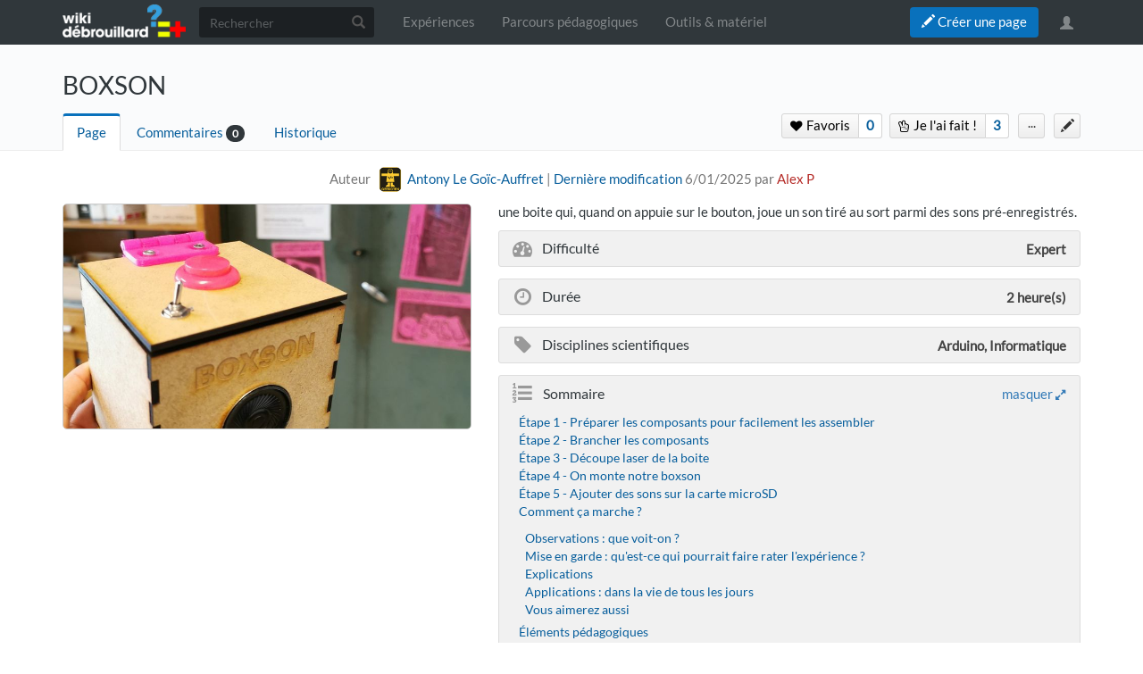

--- FILE ---
content_type: text/html; charset=UTF-8
request_url: https://www.wikidebrouillard.org/w/index.php?title=BOXSON&oldid=17044
body_size: 16629
content:



<!DOCTYPE html>
<html class="client-nojs" lang="fr" dir="ltr">
<head>
<meta charset="UTF-8"/>
<title>BOXSON — Wikidebrouillard</title>
<script>document.documentElement.className = document.documentElement.className.replace( /(^|\s)client-nojs(\s|$)/, "$1client-js$2" );</script>
<script>(window.RLQ=window.RLQ||[]).push(function(){mw.config.set({"wgCanonicalNamespace":"","wgCanonicalSpecialPageName":false,"wgNamespaceNumber":0,"wgPageName":"BOXSON","wgTitle":"BOXSON","wgCurRevisionId":18305,"wgRevisionId":17044,"wgArticleId":5116,"wgIsArticle":true,"wgIsRedirect":false,"wgAction":"view","wgUserName":null,"wgUserGroups":["*","Dokit-read","Dokit-createaccount"],"wgCategories":["Tutorials"],"wgBreakFrames":false,"wgPageContentLanguage":"fr","wgPageContentModel":"wikitext","wgSeparatorTransformTable":[",\t."," \t,"],"wgDigitTransformTable":["",""],"wgDefaultDateFormat":"dmy","wgMonthNames":["","janvier","février","mars","avril","mai","juin","juillet","août","septembre","octobre","novembre","décembre"],"wgMonthNamesShort":["","janv.","fév.","mars","avr.","mai","juin","juill.","août","sept.","oct.","nov.","déc."],"wgRelevantPageName":"BOXSON","wgRelevantArticleId":5116,"wgRequestId":"c7b42bc0600a50b18860636e","wgIsProbablyEditable":false,"wgRelevantPageIsProbablyEditable":false,"wgRestrictionEdit":[],"wgRestrictionMove":[],"wgPageFormsAutocompleteValues":[],"wgPageFormsAutocompleteOnAllChars":false,"wgPageFormsFieldProperties":[],"wgPageFormsCargoFields":[],"wgPageFormsDependentFields":[],"wgPageFormsGridValues":[],"wgPageFormsGridParams":[],"wgPageFormsContLangYes":null,"wgPageFormsContLangNo":null,"wgPageFormsContLangMonths":[],"wgPageFormsShowOnSelect":[],"wgPageFormsScriptPath":"/w/extensions/PageForms","edgValues":null,"wgPageFormsEDSettings":null,"wgAllowPipesInForms":true,"wgAmericanDates":false,"wgMediaViewerOnClick":true,"wgMediaViewerEnabledByDefault":true,"wgVisualEditor":{"pageLanguageCode":"fr","pageLanguageDir":"ltr","pageVariantFallbacks":"fr","usePageImages":false,"usePageDescriptions":false},"wgCategoryTreePageCategoryOptions":"{\"mode\":0,\"hideprefix\":20,\"showcount\":true,\"namespaces\":false,\"hidebreadcrumb\":true}","ImageAnnotator":[],"CommentStreams":{"canComment":false,"moderatorEdit":false,"moderatorAccept":false,"showEditBoxOnPageLoad":1,"moderatorDelete":false,"moderatorFastDelete":0,"showLabels":1,"userDisplayName":"\u003Cspan class=\"cs-comment-author-anonymous\"\u003Eanonyme\u003C/span\u003E","userAvatar":null,"newestStreamsOnTop":1,"initiallyCollapsed":false,"enableVoting":1,"enableAccepting":1,"enableWatchlist":1,"comments":[]},"wgVisualEditorToolbarScrollOffset":0,"wgVisualEditorUnsupportedEditParams":["undo","undoafter","veswitched"],"wgEditSubmitButtonLabelPublish":false});mw.loader.state({"site.styles":"ready","noscript":"ready","user.styles":"ready","user":"ready","site":"ready","user.options":"loading","user.tokens":"loading","ext.imageannotator.editor.css":"ready","ext.socialprofile.responsive":"ready","ext.socialprofile.userinfo.css":"ready","ext.Wikifab.css":"ready","ext.groupspage.css":"ready","ext.checkpagetitle.css":"ready","ext.flowcountertalks.css":"ready","ext.simpleembedvideo.css":"ready","ext.userspageslinks.css":"ready","ext.wikifab.css":"ready","ext.dokitfooter.css":"ready","ext.EmbedTutorials.modal.css":"ready","ext.visualEditor.desktopArticleTarget.noscript":"ready","ext.wikidebrouillard.css":"ready","ext.smw.style":"ready","ext.smw.tooltip.styles":"ready","ext.bootstrap.styles":"ready","ext.EmbedTutorials.modal.js":"loading","ext.QRCodeGenerator.modal.js":"loading"});mw.loader.implement("user.options@1dpodri",function($,jQuery,require,module){/*@nomin*/mw.user.options.set({"variant":"fr"});
});mw.loader.implement("user.tokens@02i28v7",function($,jQuery,require,module){/*@nomin*/mw.user.tokens.set({"editToken":"+\\","patrolToken":"+\\","watchToken":"+\\","csrfToken":"+\\"});
});mw.loader.load(["ext.wikifab.wfexplore","ext.Tabber","ext.imageannotator.editor","ext.smw.style","ext.smw.tooltips","ext.carousel.js","mediawiki.page.startup","mediawiki.user","mediawiki.page.ready","mediawiki.toc","mediawiki.searchSuggest","ext.socialprofile.userinfo.js","ext.userswatchbutton.js","ext.groupspage.js","ext.checkpagetitle.js","ext.inputBox","mmv.head","mmv.bootstrap.autostart","ext.simpleembedvideo.js","ext.userspageslinks.js","ext.3d","ext.cssforcategories.common","ext.CommentStreams","ext.visualEditor.desktopArticleTarget.init","ext.visualEditor.targetLoader","ext.bootstrap.scripts","ext.Wikifab.js"]);mw.loader.load("/w/load.php?debug=false\u0026lang=fr\u0026modules=ext.EmbedTutorials.modal.js%7Cext.QRCodeGenerator.modal.js\u0026only=scripts\u0026skin=chameleon");});</script>
<link rel="stylesheet" href="/w/load.php?debug=false&amp;lang=fr&amp;modules=ext.EmbedTutorials.modal.css%7Cext.Wikifab.css%7Cext.bootstrap.styles%7Cext.checkpagetitle.css%7Cext.dokitfooter.css%7Cext.flowcountertalks.css%7Cext.groupspage.css%7Cext.imageannotator.editor.css%7Cext.simpleembedvideo.css%7Cext.socialprofile.responsive%7Cext.socialprofile.userinfo.css%7Cext.userspageslinks.css%7Cext.visualEditor.desktopArticleTarget.noscript%7Cext.wikidebrouillard.css%7Cext.wikifab.css&amp;only=styles&amp;skin=chameleon"/>
<link rel="stylesheet" href="/w/load.php?debug=false&amp;lang=fr&amp;modules=ext.smw.style%7Cext.smw.tooltip.styles&amp;only=styles&amp;skin=chameleon"/>
<script async="" src="/w/load.php?debug=false&amp;lang=fr&amp;modules=startup&amp;only=scripts&amp;skin=chameleon"></script>
<style>
			:root{
				--main-btn-color: #0971BC;
			}
			</style><style>
			:root{
				--main-hover-color: #075E9C;
			}
			</style>
<meta name="ResourceLoaderDynamicStyles" content=""/>
<link rel="stylesheet" href="/w/load.php?debug=false&amp;lang=fr&amp;modules=site.styles&amp;only=styles&amp;skin=chameleon"/>
<meta name="generator" content="MediaWiki 1.31.3"/>
<meta name="robots" content="noindex,nofollow"/>
<meta name="google-site-verification" content=""/>
<meta name="keywords" content="D1 mini"/>
<meta name="description" content="une boite qui, quand on appuie sur le bouton, joue un son tiré au sort parmi des sons pré-enregistrés."/>
<meta name="twitter:description" content="une boite qui, quand on appuie sur le bouton, joue un son tiré au sort parmi des sons pré-enregistrés."/>
<meta name="viewport" content="width=device-width, initial-scale=1.0"/>
<link rel="alternate" type="application/rdf+xml" title="BOXSON" href="/w/index.php?title=Sp%C3%A9cial:Export_RDF/BOXSON&amp;xmlmime=rdf"/>
<link rel="shortcut icon" href="/images/favicon/favicon.png"/>
<link rel="search" type="application/opensearchdescription+xml" href="/w/opensearch_desc.php" title="Wikidebrouillard (fr)"/>
<link rel="EditURI" type="application/rsd+xml" href="https://www.wikidebrouillard.org/w/api.php?action=rsd"/>
<meta property="og:description" content="une boite qui, quand on appuie sur le bouton, joue un son tiré au sort parmi des sons pré-enregistrés."/>
<script type="application/ld+json">{"@context" : "http://schema.org","description":"une boite qui, quand on appuie sur le bouton, joue un son tiré au sort parmi des sons pré-enregistrés.",}</script>
<meta property="fb:app_id" content=""/>

<meta property="fb:admins" content=""/>

<!--[if lt IE 9]><script src="/w/load.php?debug=false&amp;lang=fr&amp;modules=html5shiv&amp;only=scripts&amp;skin=chameleon&amp;sync=1"></script><![endif]-->
</head>
<body class="mediawiki ltr sitedir-ltr mw-hide-empty-elt ns-0 ns-subject page-BOXSON rootpage-BOXSON layout-layout-dokit skin-chameleon action-view">
	<!-- navigation bar -->
	<nav class="navbar navbar-default p-navbar" role="navigation" id="mw-navigation">
		<div class="container">
				<div class="navbar-header">

					<button type="button" class="navbar-toggle collapsed" data-toggle="collapse" data-target="#mw-navigation-collapse">
						<span class="sr-only">Toggle navigation</span>
						<span class="icon-bar"></span><span class="icon-bar"></span><span class="icon-bar"></span>
					</button>

				<!-- logo and main page link -->
				<div id="p-logo" class="p-logo navbar-brand" role="banner">
					<a href="/wiki/Accueil" title="Visiter la page d’accueil"><img src="/images/logo/logo-white.png" alt="Wikidebrouillard"/></a>
				</div>


				</div>

				<div class="collapse navbar-collapse" id="mw-navigation-collapse">
				<!-- search form -->
				<div  id="p-search" class="p-search navbar-form" role="search">
					<form  id="searchform" class="mw-search form-inline" action="/w/index.php">
						<input type="hidden" name="title" value="Spécial:Recherche" />
						<div class="input-group"><input class="form-control" id="searchInput" accesskey="f" title="Rechercher" placeholder="Rechercher" name="search" autocomplete="off">
						<div class="input-group-btn">
						<button value="Rechercher" id="mw-searchButton" name="fulltext" title="Rechercher les pages comportant ce texte." type="submit" class="mw-searchButton btn btn-default"><span class="glyphicon glyphicon-search"></span></button>
					</div>
				</div>
			</form>
		</div>
<ul class="nav navbar-nav">
				<!-- navigation -->
				<li id="n-Expériences"><a href="/wiki/Explore">Expériences</a></li>
				<li id="n-Parcours-pédagogiques"><a href="/wiki/Groups">Parcours pédagogiques</a></li>
				<li id="n-Outils-_-matériel"><a href="/wiki/Items">Outils &amp; matériel</a></li></ul>

					<div class="navbar-right-aligned"><ul class="nav navbar-nav MessageContent"><div data-toggle="modal" data-target="#CreateNewPage" class="wf-top-button askButton"><span class="btn webfonts-changed"><span class="glyphicon glyphicon-pencil"></span> Créer une page</span></div>
<div class="modal fade" id="CreateNewPage" role="dialog" aria-labelledby="myModalLabel">
<div class="modal-dialog">
<div class="modal-content">
<div class="modal-header">
<h4 class="modal-title" id="myModalLabel"><span id="Vous_n'avez_pas_la_permission"></span><span class="mw-headline" id="Vous_n_avez_pas_la_permission">Vous n'avez pas la permission</span></h4>
</div>
<div class="modal-body NewPageTabs">
<div class="alert alert-warning" role="alert"><strong>Oups&#160;!</strong> Vous n'avez pas la permission de modifier ce tutoriel car vous n'êtes pas connecté. Pour modifier ce tutoriel, <a href="/wiki/Sp%C3%A9cial:Connexion/signup" title="Spécial:Connexion/signup">créez un compte</a> ou <a href="/wiki/Sp%C3%A9cial:Connexion" title="Spécial:Connexion">connectez-vous</a>.</div>
</div>
</div>
</div>
</div>
</ul>
<ul class="nav navbar-nav MessageContent"></ul>

					<!-- personal tools -->
					<ul class="navbar-tools navbar-nav" >
						<li class="dropdown navbar-tools-tools">
							<a class="dropdown-toggle navbar-usernotloggedin" href="#" data-toggle="dropdown" title="Vous n’êtes pas connecté." ><span class="glyphicon glyphicon-user"></span></a>
							<ul class="p-personal-tools dropdown-menu dropdown-menu-right" >
								
								<li id="pt-createaccount"><a href="/w/index.php?title=Sp%C3%A9cial:Cr%C3%A9er_un_compte&amp;returnto=BOXSON&amp;returntoquery=oldid%3D17044" sort_order="0" title="Nous vous encourageons à créer un compte utilisateur et vous connecter; ce n’est cependant pas obligatoire">Créer un compte</a></li>
								<li id="pt-login-private"><a href="/w/index.php?title=Sp%C3%A9cial:Connexion&amp;returnto=BOXSON&amp;returntoquery=oldid%3D17044" sort_order="1" title="Vous devez vous connecter pour utiliser ce wiki [o]" accesskey="o">Se connecter</a></li> <hr style='border-bottom-style: solid;margin-top: 2px;margin-bottom: 2px'> 
									<li id="pt-help-target"><a href="https://help.dokit.app/wiki/Main_Page" target="_blanck" menu="user-sub-menu" sort_order="2">Aide</a></li>
								</ul>
							</li>
						</ul>

					</div> <!-- navbar-right-aligned -->
				</div><!-- /.navbar-collapse -->
			</div>
		</nav>

	<!-- additionnal page header -->
	<div id="additionnal-page-header">
		<div class="container">
		</div>
	</div>

	<!-- main content header -->
	<div id="main-content-header">
		<div class="container">
				<div class="maincontent-header-head">

				<h1 id="firstHeading" class="firstHeading">BOXSON</h1>

			</div>

			<div class="maincontent-header-tail">
				<!-- Page Tools Tabs -->
				<div class="page-tools-tabs smooth-scroll"><ul class="list-inline">
<li id="ca-nstab-main" class="selected"><a href="/wiki/BOXSON" title="Voir le contenu de la page [c]" accesskey="c" class="selected">Page</a></li>
<li><a count="0" href="#cs-comments">Commentaires</a><span class="counterTalk">0</span></li>
<li id="ca-history"><a href="/w/index.php?title=BOXSON&amp;action=history" title="Historique des versions de cette page [h]" accesskey="h">Historique</a></li></ul>
				</div>
					<div class="header-right-aligned">
<div class="PageNetworkLinks">
		<a class="UsersPagesLinksButton addAction" data-linkstype="star" data-page="BOXSON" ><button class=" doActionLabel"><span class=" "><i class="fa fa-heart upl_icon"></i> <i class="fa fa-spinner fa-spin upl_loading" style="display:none"></i> Favoris</span></button></a><div class="dropdownParent"><a href="#" class="UsersPagesLinksButtonCounter addAction" data-linkstype="star" data-page="BOXSON" data-listid ="1" ><button>0</button></a><div class="UsersListContent" id="boutonContent1"> <div class="usersPageLinksUsers row"></div></div></div>
		<a class="UsersPagesLinksButton addAction" data-linkstype="ididit" data-page="BOXSON" ><button class=" doActionLabel"><span class=" "><i class="fa fa-hand-peace-o upl_icon"></i> <i class="fa fa-spinner fa-spin upl_loading" style="display:none"></i> Je l'ai fait&#160;!</span></button></a><div class="dropdownParent"><a href="https://www.wikidebrouillard.org/w/index.php?title=Sp%C3%A9cial:DisplayUsersList&pageName=BOXSON&typeButton=ididit&numPage=1" class="UsersPagesLinksButtonCounter addAction" data-linkstype="ididit" data-page="BOXSON" data-listid ="2" ><button>3</button></a><div class="UsersListContent" id="boutonContent2"> <div class="usersPageLinksUsers row"><div class="col-md-4 col-sm-6 col-xs-12 UserListcard"><a href="/wiki/Utilisateur:Antonydbzh"><div class="avatar"><img src="/images/avatars/dkf_Wikidebrouillard_8_ml.jpg?r=1544538272" alt="avatar" border="0"/></div><span class="name">Antony Le Goïc-Auffret</span></a></div><div class="col-md-4 col-sm-6 col-xs-12 UserListcard"><a href="/wiki/Utilisateur:ZAB"><div class="avatar"><img src="/images/avatars/dkf_Wikidebrouillard_47_ml.png?r=1549355792" alt="avatar" border="0"/></div><span class="name">Antoine Zabern</span></a></div><div class="col-md-4 col-sm-6 col-xs-12 UserListcard"><a href="/wiki/Utilisateur:Lau29"><div class="avatar"><img src="/images/avatars/default_ml.gif" alt="avatar" border="0"/></div><span class="name">Lau29</span></a></div></div></div></div>
</div>
					<!-- page tools -->
					<ul class="page-tools-dropdown" >
						<li id="ca-formedit" class="page-tools-dropdown-tools"><a href="/w/index.php?title=BOXSON&amp;action=formedit" title="Modifier cette page avec un formulaire [&amp;]" accesskey="&amp;"><span class="glyphicon glyphicon-pencil"></span></a></li>
							<li class="page-tools-dropdown-tools dropdown">
								<a data-toggle="dropdown" class="dropdown-toggle" href="#" title="Outils pour les pages" ><span>...</span></a>
	<!-- Content navigation -->
	<ul class="p-contentnavigation dropdown-menu" id="p-contentnavigation">
		<!-- namespaces -->
		<!-- views -->
		<li id="ca-embed" class="embed-button"><a href="/w/index.php?title=BOXSON&amp;embed=true" class="embed-button">Intégrer ce tutoriel</a></li>
		<!-- NetworksLinks -->
	</ul>
							</li>
						</ul>

					</div> <!-- header-right-aligned -->
			</div>
		</div>
	</div>

	<div>
		<div class="container">
			<div class="siteNoticeArea row">
				<div class="col-lg-12">

				</div>
			</div>
			<div class="row">
				<div class="col-lg-12">
					<!-- start the content area -->
					<div id="content" class="mw-body"><a id="top"></a>
						<div id="mw-indicators" class="mw-indicators"></div>
						<div  id="mw-js-message" style="display:none;"></div>
						<div id="bodyContent">
							<!-- body text -->

							<div id="mw-content-text" lang="fr" dir="ltr" class="mw-content-ltr"><div class="mw-parser-output"><div class="print-description print-only">une boite qui, quand on appuie sur le bouton, joue un son tiré au sort parmi des sons pré-enregistrés.</div>
<p class="tuto-details-autor-revision noprint hideInTranslatedPage">Auteur&#160;<span class="tuto-details-author-box"><a class="avatar-image" href="/wiki/Utilisateur:Antonydbzh"><img src="/images/avatars/dkf_Wikidebrouillard_8_ml.jpg?r=1544538272" alt="avatar" border="0" /></a><a class="name" href="/wiki/Utilisateur:Antonydbzh"><span class="tuto-details-author-name">Antony Le Goïc-Auffret</span></a></span> | <a target="_blank" rel="nofollow noreferrer noopener" class="external text" href="https://www.wikidebrouillard.org/w/index.php?title=BOXSON&amp;action=history">Dernière modification</a> 6/01/2025 par <a href="/w/index.php?title=Utilisateur:Alex_P&amp;action=edit&amp;redlink=1" class="new" title="Utilisateur:Alex P (page inexistante)">Alex P</a></p>
<div class="row firstPage">
<div class="col-md-5 col-sm-5 col-xs-12 fullWidthPrint">
<div class="tuto-main-image noprint"><div class="annotatedImageContainer"><a href="/wiki/Fichier:BOXSON_boxson.jpg" class="image"><img alt="BOXSON boxson.jpg" src="/images/thumb/5/55/BOXSON_boxson.jpg/800px-BOXSON_boxson.jpg" width="800" height="961" class="thumbborder" data-file-width="1367" data-file-height="1642" /></a><div class="annotatedcontent" data-annotatedcontent="&#123;&#123;&#123;Main_Picture_annotation&#125;&#125;&#125;"> </div></div>
</div>
<div class="tuto-details-box print-only">
<div class="tuto-items-container">
<div class="tuto-items-details-container">
<div class="tuto-items-details-container-left"><i class="fa fa-tachometer"></i> Difficulté</div>
<div class="tuto-items-details-container-right"><span class="propertyKey" style="display:none">Expert</span> Expert</div>
</div>
<div class="tuto-items-details-container">
<div class="tuto-items-details-container-left"><i class="fa fa-clock-o"></i> Durée</div>
<div class="tuto-items-details-container-right">2 <span class="propertyKey" style="display:none">hour(s)</span> heure(s)</div>
</div>
<div class="tuto-items-details-container"><div class="tuto-items-details-container-left"><i class="fa fa-tag"></i>Disciplines scientifiques</div><div class="tuto-items-details-container-right">Arduino, Informatique</div></div>
</div>
</div>
</div>
<div class="col-md-7 col-sm-7 col-xs-12 fullWidthPrint no-print-book">
<div class="tuto-details-box">
<div class="tuto-details-about-title noprint">une boite qui, quand on appuie sur le bouton, joue un son tiré au sort parmi des sons pré-enregistrés.</div>
<div class="tuto-items-container"><div class="tuto-items-details-container noprint">
<div class="tuto-items-details-container-left"><i class="fa fa-tachometer"></i> Difficulté</div> <div class="tuto-items-details-container-right"><span class="propertyKey" style="display:none">Expert</span> Expert</div> </div><div class="tuto-items-details-container noprint"> <div class="tuto-items-details-container-left"><i class="fa fa-clock-o"></i> Durée</div> <div class="tuto-items-details-container-right">2 <span class="propertyKey" style="display:none">hour(s)</span> heure(s)</div></div>
<div class="tuto-items-details-container noprint"><div class="tuto-items-details-container-left"><i class="fa fa-tag"></i>Disciplines scientifiques</div><div class="tuto-items-details-container-right">Arduino, Informatique</div></div>
<div class="tuto-items-languages noprint">&lt;languages /&gt;</div>
<div class="tuto-items-details-container printTOC"><div class="tuto-items-details-container-left"><i class="fa fa-list-ol"></i></div><div id="toc" class="toc"><div class="toctitle" lang="fr" dir="ltr"><h2>Sommaire</h2></div>
<ul>
<li class="toclevel-1"><a href="#Étape_1_-_Préparer_les_composants_pour_facilement_les_assembler"><span class="tocnumber">1</span> <span class="toctext">Étape 1 - Préparer les composants pour facilement les assembler</span></a></li>
<li class="toclevel-1"><a href="#Étape_2_-_Brancher_les_composants"><span class="tocnumber">2</span> <span class="toctext">Étape 2 - Brancher les composants</span></a></li>
<li class="toclevel-1"><a href="#Étape_3_-_Découpe_laser_de_la_boite"><span class="tocnumber">3</span> <span class="toctext">Étape 3 - Découpe laser de la boite</span></a></li>
<li class="toclevel-1"><a href="#Étape_4_-_On_monte_notre_boxson"><span class="tocnumber">4</span> <span class="toctext">Étape 4 - On monte notre boxson</span></a></li>
<li class="toclevel-1"><a href="#Étape_5_-_Ajouter_des_sons_sur_la_carte_microSD"><span class="tocnumber">5</span> <span class="toctext">Étape 5 - Ajouter des sons sur la carte microSD</span></a></li>
<li class="toclevel-1"><a href="#Comment_ça_marche_?"><span class="tocnumber">6</span> <span class="toctext">Comment ça marche&#160;?</span></a>
<ul>
<li class="toclevel-2"><a href="#Observations_:_que_voit-on_?"><span class="tocnumber">6.1</span> <span class="toctext">Observations&#160;: que voit-on&#160;?</span></a></li>
<li class="toclevel-2"><a href="#Mise_en_garde_:_qu_est-ce_qui_pourrait_faire_rater_l_expérience_?"><span class="tocnumber">6.2</span> <span class="toctext">Mise en garde&#160;: qu'est-ce qui pourrait faire rater l'expérience&#160;?</span></a></li>
<li class="toclevel-2"><a href="#Explications"><span class="tocnumber">6.3</span> <span class="toctext">Explications</span></a></li>
<li class="toclevel-2"><a href="#Applications_:_dans_la_vie_de_tous_les_jours"><span class="tocnumber">6.4</span> <span class="toctext">Applications&#160;: dans la vie de tous les jours</span></a></li>
<li class="toclevel-2"><a href="#Vous_aimerez_aussi"><span class="tocnumber">6.5</span> <span class="toctext">Vous aimerez aussi</span></a></li>
</ul>
</li>
<li class="toclevel-1"><a href="#Éléments_pédagogiques"><span class="tocnumber">7</span> <span class="toctext">Éléments pédagogiques</span></a>
<ul>
<li class="toclevel-2"><a href="#Objectifs_pédagogiques"><span class="tocnumber">7.1</span> <span class="toctext">Objectifs pédagogiques</span></a></li>
<li class="toclevel-2"><a href="#Pistes_pour_animer_l_expérience"><span class="tocnumber">7.2</span> <span class="toctext">Pistes pour animer l'expérience</span></a></li>
</ul>
</li>
<li class="toclevel-1"><a href="#Commentaires"><span class="tocnumber">8</span> <span class="toctext">Commentaires</span></a></li>
</ul>
</div>
</div>
</div>
<div class="licence-detail noprint"><i class="fa fa-creative-commons"></i><span class="licence-detail-title">Licence&#160;:</span> Attribution (CC-BY)</div>
</div>
</div>
</div>
<p><span class="propertyKey" style="display:none">D1 mini</span>
<span class="propertyKey" style="display:none">BOXSON_boxson.jpg</span>
<span class="propertyKey" style="display:none"></span> 
<span class="propertyKey" style="display:none"></span> 
<span class="propertyKey" style="display:none"></span>
<span class="noprint"></span>
</p>

<div class="noprint"></div>

<div class="wf-nav">
<ul class="wf-nav-tabs" role="tablist">
<li role="presentation" class="active"><span data-target="#ItemList" role="tab" class="wf-nav-tabs-switch" data-toggle="tab"><i class="fa fa-tag"></i> <span class="wf-nav-tabs-text">Matériel et outils</span></span></li>
<li role="presentation"><span data-target="#Prerequisites" role="tab" class="wf-nav-tabs-switch" data-toggle="tab"><i class="fa fa-link"></i> <span class="wf-nav-tabs-text">Expériences pré-requises</span></span></li>
<li role="presentation"><span data-target="#ExternalAttachmentsLinks" role="tab" class="wf-nav-tabs-switch" data-toggle="tab"><i class="fa fa-file"></i> <span class="wf-nav-tabs-text">Fichiers</span></span></li>
</ul>
<div class="tab-content">
<div role="tabpanel" class="tab-pane active" id="ItemList"><div class="attach-link-table dk-item-list custom-tooltip"><i class="fa fa-shopping-cart"></i> <a href="/wiki/Item:D1_mini" title="Item:D1 mini">D1 mini</a> <span class="smw-highlighter" data-type="6" data-state="persistent" data-title="Information" title="C&#39;est un cousin de l&#39;Arduino, avec du wifi&#160;!&#10;"><span class="smwtticon info"></span><span class="smwttcontent"><div><a href="/wiki/Fichier:Item-D1_mini_WemosD1mini.jpg" class="image"><img alt="Item-D1 mini WemosD1mini.jpg" src="/images/6/6f/Item-D1_mini_WemosD1mini.jpg" width="800" height="419" data-file-width="800" data-file-height="419" /></a></div><div>C'est un cousin de l'Arduino, avec du wifi&#160;!</div></span></span></div><span class="propertyKey" style="display:none"><a href="/w/index.php?title=D1_mini&amp;action=edit&amp;redlink=1" class="new" title="D1 mini (page inexistante)">D1 mini</a></span><div class="attach-link-table dk-item-list custom-tooltip"><i class="fa fa-shopping-cart"></i> <a href="/wiki/Item:Haut_parleur" title="Item:Haut parleur">Haut parleur</a> <span class="smw-highlighter" data-type="6" data-state="persistent" data-title="Information" title="Un haut-parleur, ou hautparleur, est un transducteur électroacoustique destiné à produire des sons à partir d&#39;un signal électrique. Il est en cela l&#39;inverse du microphone. Par extension, on emploie parfois ce terme pour désigner un appareil complet destiné à la reproduction sonore (voir Enceinte).&#10;Trois types de haut-parleurs, électrodynamique, électrostatique et piézoélectrique, représentent les technologies actuelles les plus courantes. Le haut-parleur électrodynamique, couvrant environ 99&#160;% du marché, a encore un fonctionnement relativement simple pour une technologie de masse.&#10;Le 10 décembre 1877, le premier brevet concernant un haut-parleur à bobine mobile fut accordé à Werner von Siemens. Le haut-parleur remplit une gamme très variée d&#39;applications&#160;: on trouve des haut-parleurs aussi bien dans des cartes de vœux que reliés à des amplificateurs de puissance pour concert.&#10;"><span class="smwtticon info"></span><span class="smwttcontent"><div><a href="/wiki/Fichier:Item-Haut_parleur_250px-Enceinte.jpg" class="image"><img alt="Item-Haut parleur 250px-Enceinte.jpg" src="/images/c/c5/Item-Haut_parleur_250px-Enceinte.jpg" width="250" height="188" data-file-width="250" data-file-height="188" /></a></div><div>Un haut-parleur, ou hautparleur, est un transducteur électroacoustique destiné à produire des sons à partir d'un signal électrique. Il est en cela l'inverse du microphone. Par extension, on emploie parfois ce terme pour désigner un appareil complet destiné à la reproduction sonore (voir Enceinte).
<p>Trois types de haut-parleurs, électrodynamique, électrostatique et piézoélectrique, représentent les technologies actuelles les plus courantes. Le haut-parleur électrodynamique, couvrant environ 99&#160;% du marché, a encore un fonctionnement relativement simple pour une technologie de masse.
</p>
Le 10 décembre 1877, le premier brevet concernant un haut-parleur à bobine mobile fut accordé à Werner von Siemens. Le haut-parleur remplit une gamme très variée d'applications&#160;: on trouve des haut-parleurs aussi bien dans des cartes de vœux que reliés à des amplificateurs de puissance pour concert.</div></span></span></div><span class="propertyKey" style="display:none"><a href="/w/index.php?title=Haut_parleur&amp;action=edit&amp;redlink=1" class="new" title="Haut parleur (page inexistante)">Haut parleur</a></span><div class="attach-link-table dk-item-list custom-tooltip"><i class="fa fa-shopping-cart"></i> <a href="/wiki/Item:Bouton_poussoir" title="Item:Bouton poussoir">Bouton poussoir</a> <span class="smw-highlighter" data-type="6" data-state="persistent" data-title="Information" title="Un bouton (ou bouton poussoir) est un coupe-circuit mécanique (un interrupteur).&#10;"><span class="smwtticon info"></span><span class="smwttcontent"><div><a href="/wiki/Fichier:Item-Bouton_poussoir_boutonpoussoir.jpg" class="image"><img alt="Item-Bouton poussoir boutonpoussoir.jpg" src="/images/f/f7/Item-Bouton_poussoir_boutonpoussoir.jpg" width="535" height="464" data-file-width="535" data-file-height="464" /></a></div><div>Un bouton (ou bouton poussoir) est un coupe-circuit mécanique (un interrupteur).</div></span></span></div><span class="propertyKey" style="display:none"><a href="/w/index.php?title=Bouton_poussoir&amp;action=edit&amp;redlink=1" class="new" title="Bouton poussoir (page inexistante)">Bouton poussoir</a></span><div class="attach-link-table dk-item-list custom-tooltip"><i class="fa fa-shopping-cart"></i> <a href="/wiki/Item:Interrupteur_%C3%A0_bascule" title="Item:Interrupteur à bascule">Interrupteur à bascule</a> <span class="smw-highlighter" data-type="6" data-state="persistent" data-title="Information" title="Pour ouvrir ou fermer un circuit électrique.&#10;"><span class="smwtticon info"></span><span class="smwttcontent"><div><a href="/wiki/Fichier:Item-interrupteur_%C3%A0_bascule_interrupteur.jpg" class="image"><img alt="Item-interrupteur à bascule interrupteur.jpg" src="/images/4/4e/Item-interrupteur_%C3%A0_bascule_interrupteur.jpg" width="800" height="800" data-file-width="800" data-file-height="800" /></a></div><div>Pour ouvrir ou fermer un circuit électrique.</div></span></span></div><span class="propertyKey" style="display:none"><a href="/w/index.php?title=Interrupteur_%C3%A0_bascule&amp;action=edit&amp;redlink=1" class="new" title="Interrupteur à bascule (page inexistante)">Interrupteur à bascule</a></span><div class="attach-link-table dk-item-list custom-tooltip"><i class="fa fa-shopping-cart"></i> <a href="/wiki/Item:C%C3%A2ble_Dupont" title="Item:Câble Dupont">Câble Dupont</a> <span class="smw-highlighter" data-type="6" data-state="persistent" data-title="Information" title="Les câbles de connexion servent à créer rapidement des liaisons électriques sur des platines de prototypage sans avoir besoin de faire des soudures.&#10;"><span class="smwtticon info"></span><span class="smwttcontent"><div><a href="/wiki/Fichier:Item-C%C3%A2ble_de_Connexion_compressed_cable_connexion.jpg" class="image"><img alt="Item-Câble de Connexion compressed cable connexion.jpg" src="/images/0/0d/Item-C%C3%A2ble_de_Connexion_compressed_cable_connexion.jpg" width="1024" height="1024" data-file-width="1024" data-file-height="1024" /></a></div><div>Les câbles de connexion servent à créer rapidement des liaisons électriques sur des platines de prototypage sans avoir besoin de faire des soudures.</div></span></span></div><span class="propertyKey" style="display:none"><a href="/w/index.php?title=C%C3%A2ble_Dupont&amp;action=edit&amp;redlink=1" class="new" title="Câble Dupont (page inexistante)">Câble Dupont</a></span><div class="attach-link-table dk-item-list custom-tooltip"><i class="fa fa-shopping-cart"></i> <a href="/wiki/Item:Batterie_18650" title="Item:Batterie 18650">Batterie 18650</a> <span class="smw-highlighter" data-type="6" data-state="persistent" data-title="Information" title="Batterie de 3,7V&#10;"><span class="smwtticon info"></span><span class="smwttcontent"><div><a href="/wiki/Fichier:Item-Batterie_18650_battrerie.jpg" class="image"><img alt="Item-Batterie 18650 battrerie.jpg" src="/images/d/d5/Item-Batterie_18650_battrerie.jpg" width="1001" height="1001" data-file-width="1001" data-file-height="1001" /></a></div><div>Batterie de 3,7V</div></span></span></div><span class="propertyKey" style="display:none"><a href="/w/index.php?title=Batterie_18650&amp;action=edit&amp;redlink=1" class="new" title="Batterie 18650 (page inexistante)">Batterie 18650</a></span><div class="attach-link-table dk-item-list custom-tooltip"><i class="fa fa-shopping-cart"></i> <a href="/wiki/Item:Chargeur-transformateur_porte-batterie_18650" title="Item:Chargeur-transformateur porte-batterie 18650">Chargeur-transformateur porte-batterie 18650</a> <span class="smw-highlighter" data-type="6" data-state="persistent" data-title="Information" title="Ce composant multifonction est très pratique&#160;!&#10;"><span class="smwtticon info"></span><span class="smwttcontent"><div><a href="/wiki/Fichier:Item-chargeur-transformateur_porte-batterie_18650_ESP32-ESP32S-Pour-Wemos-Pour-Raspberry-Pi-18650-Batterie-Charge-bouclier-plaque-V3-micro-USB-Port.jpg_640x640.jpg" class="image"><img alt="Item-chargeur-transformateur porte-batterie 18650 ESP32-ESP32S-Pour-Wemos-Pour-Raspberry-Pi-18650-Batterie-Charge-bouclier-plaque-V3-micro-USB-Port.jpg 640x640.jpg" src="/images/4/4d/Item-chargeur-transformateur_porte-batterie_18650_ESP32-ESP32S-Pour-Wemos-Pour-Raspberry-Pi-18650-Batterie-Charge-bouclier-plaque-V3-micro-USB-Port.jpg_640x640.jpg" width="613" height="334" data-file-width="613" data-file-height="334" /></a></div><div>Ce composant multifonction est très pratique&#160;!</div></span></span></div><span class="propertyKey" style="display:none"><a href="/w/index.php?title=Chargeur-transformateur_porte-batterie_18650&amp;action=edit&amp;redlink=1" class="new" title="Chargeur-transformateur porte-batterie 18650 (page inexistante)">Chargeur-transformateur porte-batterie 18650</a></span><div class="attach-link-table dk-item-list custom-tooltip"><i class="fa fa-shopping-cart"></i> <a href="/wiki/Item:Breadboard" title="Item:Breadboard">Breadboard</a> <span class="smw-highlighter" data-type="6" data-state="persistent" data-title="Information" title="L&#39;avantage de ce système est d&#39;être totalement réutilisable, car il ne nécessite pas de soudure. Ce dernier point distingue les platines Labdec des stripboards (ou veroboards), des perfboards ou des circuits imprimés qui sont, eux, utilisés pour réaliser des prototypes permanents et que l&#39;on sera donc moins à même de démonter. On peut de plus câbler sur une platine Labdec une grande variété de composants afin de réaliser des circuits électroniques, du plus simple circuit jusqu&#39;au microprocesseur.&#10;"><span class="smwtticon info"></span><span class="smwttcontent"><div><a href="/wiki/Fichier:Item-Breadboard_300px-Cspa_1.jpg" class="image"><img alt="Item-Breadboard 300px-Cspa 1.jpg" src="/images/0/0d/Item-Breadboard_300px-Cspa_1.jpg" width="300" height="200" data-file-width="300" data-file-height="200" /></a></div><div>L'avantage de ce système est d'être totalement réutilisable, car il ne nécessite pas de soudure. Ce dernier point distingue les platines Labdec des stripboards (ou veroboards), des perfboards ou des circuits imprimés qui sont, eux, utilisés pour réaliser des prototypes permanents et que l'on sera donc moins à même de démonter. On peut de plus câbler sur une platine Labdec une grande variété de composants afin de réaliser des circuits électroniques, du plus simple circuit jusqu'au microprocesseur.</div></span></span></div><span class="propertyKey" style="display:none"><a href="/w/index.php?title=Breadboard&amp;action=edit&amp;redlink=1" class="new" title="Breadboard (page inexistante)">Breadboard</a></span><div class="attach-link-table dk-item-list custom-tooltip"><i class="fa fa-shopping-cart"></i> <a href="/wiki/Item:R%C3%A9sistance" title="Item:Résistance">Résistance</a> <span class="smw-highlighter" data-type="6" data-state="persistent" data-title="Information" title="Une résistance est un composant électronique ou électrique dont la principale caractéristique est d&#39;opposer une plus ou moins grande résistance (mesurée en ohms) à la circulation du courant électrique.&#10;"><span class="smwtticon info"></span><span class="smwttcontent"><div><a href="/wiki/Fichier:Item-r%C3%A9sistance_10kresistance.jpg" class="image"><img alt="Item-résistance 10kresistance.jpg" src="/images/2/2b/Item-r%C3%A9sistance_10kresistance.jpg" width="700" height="700" data-file-width="700" data-file-height="700" /></a></div><div>Une résistance est un composant électronique ou électrique dont la principale caractéristique est d'opposer une plus ou moins grande résistance (mesurée en ohms) à la circulation du courant électrique.</div></span></span></div><span class="propertyKey" style="display:none"><a href="/w/index.php?title=R%C3%A9sistance&amp;action=edit&amp;redlink=1" class="new" title="Résistance (page inexistante)">Résistance</a></span><div class="attach-link-table dk-item-list custom-tooltip"><i class="fa fa-shopping-cart"></i> <a href="/wiki/Item:Fer_%C3%A0_souder" title="Item:Fer à souder">Fer à souder</a> <span class="smw-highlighter" data-type="6" data-state="persistent" data-title="Information" title="Un fer à souder, ou plus précisément un fer à braser, est un outil chauffant permettant de réaliser une opération de brasage. L&#39;usage courant du fer à souder se fait dans le domaine du montage de composants électroniques.&#10;"><span class="smwtticon info"></span><span class="smwttcontent"><div><a href="/wiki/Fichier:Item-Fer_%C3%A0_souder_ferasouder.jpg" class="image"><img alt="Item-Fer à souder ferasouder.jpg" src="/images/2/25/Item-Fer_%C3%A0_souder_ferasouder.jpg" width="3572" height="2126" data-file-width="3572" data-file-height="2126" /></a></div><div>Un fer à souder, ou plus précisément un fer à braser, est un outil chauffant permettant de réaliser une opération de brasage. L'usage courant du fer à souder se fait dans le domaine du montage de composants électroniques.</div></span></span></div><span class="propertyKey" style="display:none"><a href="/w/index.php?title=Fer_%C3%A0_souder&amp;action=edit&amp;redlink=1" class="new" title="Fer à souder (page inexistante)">Fer à souder</a></span><div class="attach-link-table dk-item-list custom-tooltip"><i class="fa fa-shopping-cart"></i> <a href="/wiki/Item:DFPlayer_Lecteur_MP3" title="Item:DFPlayer Lecteur MP3">DFPlayer Lecteur MP3</a> <span class="smw-highlighter" data-type="6" data-state="persistent" data-title="Information" title="Lecteur de fichiers mp3 pour Arduino&#10;MP3-TF-16P&#10;"><span class="smwtticon info"></span><span class="smwttcontent"><div><a href="/wiki/Fichier:Item-DFPlayer_Lecteur_MP3_F1SVFJQJ6IF520P.jpg" class="image"><img alt="Item-DFPlayer Lecteur MP3 F1SVFJQJ6IF520P.jpg" src="/images/5/57/Item-DFPlayer_Lecteur_MP3_F1SVFJQJ6IF520P.jpg" width="1000" height="1000" data-file-width="1000" data-file-height="1000" /></a></div><div>Lecteur de fichiers mp3 pour Arduino
MP3-TF-16P</div></span></span></div><span class="propertyKey" style="display:none"><a href="/w/index.php?title=DFPlayer_Lecteur_MP3&amp;action=edit&amp;redlink=1" class="new" title="DFPlayer Lecteur MP3 (page inexistante)">DFPlayer Lecteur MP3</a></span></div>
<div role="tabpanel" class="tab-pane" id="Prerequisites"><div class="attach-link-table"><i class="fa fa-link"></i> <a href="/wiki/Bo%C3%AEte_%C3%A0_sons" title="Boîte à sons">Boîte à sons</a></div><div class="attach-link-table"><i class="fa fa-link"></i> <a href="/wiki/Utiliser_le_D1_mini_avec_Arduino" title="Utiliser le D1 mini avec Arduino">Utiliser le D1 mini avec Arduino</a></div></div>
<div role="tabpanel" class="tab-pane" id="ExternalAttachmentsLinks"> <div class="attach-link-table newwin"><i class="fa fa-file"></i> <a href="/images/0/0b/BOXSON_boxson201120.ino" class="internal" title="BOXSON boxson201120.ino">BOXSON_boxson201120.ino</a></div><div class="attach-link-table newwin"><i class="fa fa-file"></i> <a href="/images/1/11/BOXSON_BOXSON_A_CUSTOMISER.pdf" class="internal" title="BOXSON BOXSON A CUSTOMISER.pdf">BOXSON_BOXSON_A_CUSTOMISER.pdf</a></div><div class="attach-link-table newwin"><i class="fa fa-file"></i> <a href="/images/4/4e/BOXSON_BOXSON_A_CUSTOMISER.svg" class="internal" title="BOXSON BOXSON A CUSTOMISER.svg">BOXSON_BOXSON_A_CUSTOMISER.svg</a></div></div>
</div>
</div>
<div class="row">
<div class="col-xs-12 col-md-6 step-instructions col-md-push-6 step-instructions-manyimage">
<h2><span class="mw-headline" id="Étape_1_-_Préparer_les_composants_pour_facilement_les_assembler">Étape 1 - Préparer les composants pour facilement les assembler</span></h2>
<p>Souder des câbles Dupont à certain composants permet de les assembler plus facilement.
</p><p>C'est le cas notamment pour&#160;:
</p>
<ul><li>Le haut-parleur</li>
<li>L'interrupteur</li>
<li>Le bouton poussoir</li></ul>
<p>Sur le support de batterie, on soudera des câbles femelle ou des broches femelles pour éviter les contacts accidentels qui feraient des courts-circuits. 
</p>
</div>
<div class="col-xs-12 col-md-6 tuto-step-image noprint col-md-pull-6">
<div data-interval="false" data-ride="carousel" class="carousel" id="myCarousel1"><div class="carousel-inner"><div class="carousel-item item active"><div class="annotatedImageContainer"><a href="/wiki/Fichier:BOXSON_20201120_123049.jpg" class="image"><img alt="BOXSON 20201120 123049.jpg" src="/images/thumb/2/2f/BOXSON_20201120_123049.jpg/800px-BOXSON_20201120_123049.jpg" width="800" height="450" data-file-width="4128" data-file-height="2322" /></a><div class="annotatedcontent" data-annotatedcontent=""> </div></div></div><div class="carousel-item item"><div class="annotatedImageContainer"><a href="/wiki/Fichier:BOXSON_20201120_123100.jpg" class="image"><img alt="BOXSON 20201120 123100.jpg" src="/images/thumb/6/6f/BOXSON_20201120_123100.jpg/800px-BOXSON_20201120_123100.jpg" width="800" height="450" data-file-width="4128" data-file-height="2322" /></a><div class="annotatedcontent" data-annotatedcontent=""> </div></div></div><div class="carousel-item item"><div class="annotatedImageContainer"><a href="/wiki/Fichier:BOXSON_20201120_123159.jpg" class="image"><img alt="BOXSON 20201120 123159.jpg" src="/images/thumb/b/b3/BOXSON_20201120_123159.jpg/800px-BOXSON_20201120_123159.jpg" width="800" height="450" data-file-width="4128" data-file-height="2322" /></a><div class="annotatedcontent" data-annotatedcontent=""> </div></div></div><div class="carousel-item item"><div class="annotatedImageContainer"><a href="/wiki/Fichier:BOXSON_20201120_123214.jpg" class="image"><img alt="BOXSON 20201120 123214.jpg" src="/images/thumb/a/a1/BOXSON_20201120_123214.jpg/800px-BOXSON_20201120_123214.jpg" width="800" height="1422" data-file-width="2322" data-file-height="4128" /></a><div class="annotatedcontent" data-annotatedcontent=""> </div></div></div><div class="carousel-item item"><div class="annotatedImageContainer"><a href="/wiki/Fichier:BOXSON_20201120_123225.jpg" class="image"><img alt="BOXSON 20201120 123225.jpg" src="/images/thumb/b/bc/BOXSON_20201120_123225.jpg/800px-BOXSON_20201120_123225.jpg" width="800" height="450" data-file-width="4128" data-file-height="2322" /></a><div class="annotatedcontent" data-annotatedcontent=""> </div></div></div><div class="carousel-item item"><div class="annotatedImageContainer"><a href="/wiki/Fichier:BOXSON_20201120_123323.jpg" class="image"><img alt="BOXSON 20201120 123323.jpg" src="/images/thumb/a/a0/BOXSON_20201120_123323.jpg/800px-BOXSON_20201120_123323.jpg" width="800" height="450" data-file-width="4128" data-file-height="2322" /></a><div class="annotatedcontent" data-annotatedcontent=""> </div></div></div></div><ol class="carousel-indicators"><li class="carousel-thumb active" data-slide-to="0" data-target="#myCarousel1"><div class="annotatedImageContainer"><a href="/wiki/Fichier:BOXSON_20201120_123049.jpg" class="image"><img alt="BOXSON 20201120 123049.jpg" src="/images/thumb/2/2f/BOXSON_20201120_123049.jpg/800px-BOXSON_20201120_123049.jpg" width="800" height="450" data-file-width="4128" data-file-height="2322" /></a><div class="annotatedcontent" data-annotatedcontent=""> </div></div></li><li class="carousel-thumb" data-slide-to="1" data-target="#myCarousel1"><div class="annotatedImageContainer"><a href="/wiki/Fichier:BOXSON_20201120_123100.jpg" class="image"><img alt="BOXSON 20201120 123100.jpg" src="/images/thumb/6/6f/BOXSON_20201120_123100.jpg/800px-BOXSON_20201120_123100.jpg" width="800" height="450" data-file-width="4128" data-file-height="2322" /></a><div class="annotatedcontent" data-annotatedcontent=""> </div></div></li><li class="carousel-thumb" data-slide-to="2" data-target="#myCarousel1"><div class="annotatedImageContainer"><a href="/wiki/Fichier:BOXSON_20201120_123159.jpg" class="image"><img alt="BOXSON 20201120 123159.jpg" src="/images/thumb/b/b3/BOXSON_20201120_123159.jpg/800px-BOXSON_20201120_123159.jpg" width="800" height="450" data-file-width="4128" data-file-height="2322" /></a><div class="annotatedcontent" data-annotatedcontent=""> </div></div></li><li class="carousel-thumb" data-slide-to="3" data-target="#myCarousel1"><div class="annotatedImageContainer"><a href="/wiki/Fichier:BOXSON_20201120_123214.jpg" class="image"><img alt="BOXSON 20201120 123214.jpg" src="/images/thumb/a/a1/BOXSON_20201120_123214.jpg/800px-BOXSON_20201120_123214.jpg" width="800" height="1422" data-file-width="2322" data-file-height="4128" /></a><div class="annotatedcontent" data-annotatedcontent=""> </div></div></li><li class="carousel-thumb" data-slide-to="4" data-target="#myCarousel1"><div class="annotatedImageContainer"><a href="/wiki/Fichier:BOXSON_20201120_123225.jpg" class="image"><img alt="BOXSON 20201120 123225.jpg" src="/images/thumb/b/bc/BOXSON_20201120_123225.jpg/800px-BOXSON_20201120_123225.jpg" width="800" height="450" data-file-width="4128" data-file-height="2322" /></a><div class="annotatedcontent" data-annotatedcontent=""> </div></div></li><li class="carousel-thumb" data-slide-to="5" data-target="#myCarousel1"><div class="annotatedImageContainer"><a href="/wiki/Fichier:BOXSON_20201120_123323.jpg" class="image"><img alt="BOXSON 20201120 123323.jpg" src="/images/thumb/a/a0/BOXSON_20201120_123323.jpg/800px-BOXSON_20201120_123323.jpg" width="800" height="450" data-file-width="4128" data-file-height="2322" /></a><div class="annotatedcontent" data-annotatedcontent=""> </div></div></li></ol></div>
</div>
<div class="col-md-6 step-image-print print-only">
<div class="tuto-step-image">
<div class="annotatedImageContainer"><a href="/wiki/Fichier:BOXSON_20201120_123049.jpg" class="image"><img alt="BOXSON 20201120 123049.jpg" src="/images/thumb/2/2f/BOXSON_20201120_123049.jpg/800px-BOXSON_20201120_123049.jpg" width="800" height="450" data-file-width="4128" data-file-height="2322" /></a><div class="annotatedcontent" data-annotatedcontent=""> </div></div>
</div>
</div>
<div class="col-md-6 step-image-print print-only">
<div class="tuto-step-image">
<div class="annotatedImageContainer"><a href="/wiki/Fichier:BOXSON_20201120_123100.jpg" class="image"><img alt="BOXSON 20201120 123100.jpg" src="/images/thumb/6/6f/BOXSON_20201120_123100.jpg/800px-BOXSON_20201120_123100.jpg" width="800" height="450" data-file-width="4128" data-file-height="2322" /></a><div class="annotatedcontent" data-annotatedcontent=""> </div></div>
</div>
</div>
<div class="col-md-6 step-image-print print-only">
<div class="tuto-step-image">
<div class="annotatedImageContainer"><a href="/wiki/Fichier:BOXSON_20201120_123159.jpg" class="image"><img alt="BOXSON 20201120 123159.jpg" src="/images/thumb/b/b3/BOXSON_20201120_123159.jpg/800px-BOXSON_20201120_123159.jpg" width="800" height="450" data-file-width="4128" data-file-height="2322" /></a><div class="annotatedcontent" data-annotatedcontent=""> </div></div>
</div>
</div>
<div class="col-md-6 step-image-print print-only">
<div class="tuto-step-image">
<div class="annotatedImageContainer"><a href="/wiki/Fichier:BOXSON_20201120_123214.jpg" class="image"><img alt="BOXSON 20201120 123214.jpg" src="/images/thumb/a/a1/BOXSON_20201120_123214.jpg/800px-BOXSON_20201120_123214.jpg" width="800" height="1422" data-file-width="2322" data-file-height="4128" /></a><div class="annotatedcontent" data-annotatedcontent=""> </div></div>
</div>
</div>
<div class="col-md-6 step-image-print print-only">
<div class="tuto-step-image">
<div class="annotatedImageContainer"><a href="/wiki/Fichier:BOXSON_20201120_123225.jpg" class="image"><img alt="BOXSON 20201120 123225.jpg" src="/images/thumb/b/bc/BOXSON_20201120_123225.jpg/800px-BOXSON_20201120_123225.jpg" width="800" height="450" data-file-width="4128" data-file-height="2322" /></a><div class="annotatedcontent" data-annotatedcontent=""> </div></div>
</div>
</div>
<div class="col-md-6 step-image-print print-only">
<div class="tuto-step-image">
<div class="annotatedImageContainer"><a href="/wiki/Fichier:BOXSON_20201120_123323.jpg" class="image"><img alt="BOXSON 20201120 123323.jpg" src="/images/thumb/a/a0/BOXSON_20201120_123323.jpg/800px-BOXSON_20201120_123323.jpg" width="800" height="450" data-file-width="4128" data-file-height="2322" /></a><div class="annotatedcontent" data-annotatedcontent=""> </div></div>
</div>
</div>
 </div>
<div class="hrContentMinor"></div>
<p><span class="propertyKey" style="display:none"></span>
</p>
<div class="row">
<div class="col-xs-12 col-md-6 step-instructions col-md-push-6 step-instructions-manyimage">
<h2><span class="mw-headline" id="Étape_2_-_Brancher_les_composants">Étape 2 - Brancher les composants</span></h2>
<p>Chargez le programme avec le logiciel Arduino sur la carte D1 Mini (Au besoin, suivre le tutoriel <a href="/wiki/Utiliser_le_D1_mini_avec_Arduino" title="Utiliser le D1 mini avec Arduino">Utiliser le D1 mini avec Arduino</a>).  
</p><p>N'oubliez pas de charger les bibliothèques indispensables&#160;: 
</p>
<ul><li>#include "Arduino.h"</li>
<li>#include "SoftwareSerial.h"</li>
<li>#include "DFRobotDFPlayerMini.h"</li></ul>
<p><br />
Branchez tous les composants.
</p><p><br />
Testez le programme.
</p><p>Pour télécharger le programme, faites un <b>clic droit</b> dessus puis sélectionnez <b>"enregistrer la cible du lien sous"</b> ou <a href="/images/0/0b/BOXSON_boxson201120.ino" class="internal" title="BOXSON boxson201120.ino">Sur ce lien</a>.
</p><p>Dès que ça marche, passez à l'étape suivante.
</p><p><br /> 
</p>
</div>
<div class="col-xs-12 col-md-6 tuto-step-image noprint col-md-pull-6">
<div data-interval="false" data-ride="carousel" class="carousel" id="myCarousel2"><div class="carousel-inner"><div class="carousel-item item active"><div class="annotatedImageContainer"><a href="/wiki/Fichier:BOXSON_ProgrammeArduino.png" class="image"><img alt="BOXSON ProgrammeArduino.png" src="/images/thumb/e/ef/BOXSON_ProgrammeArduino.png/800px-BOXSON_ProgrammeArduino.png" width="800" height="618" data-file-width="2342" data-file-height="1808" /></a><div class="annotatedcontent" data-annotatedcontent=""> </div></div></div><div class="carousel-item item"><div class="annotatedImageContainer"><a href="/wiki/Fichier:BOXSON_boxson201120.ino" title="Fichier:BOXSON boxson201120.ino">Fichier:BOXSON boxson201120.ino</a><div class="annotatedcontent" data-annotatedcontent=""> </div></div></div><div class="carousel-item item"><div class="annotatedImageContainer"><a href="/wiki/Fichier:BOXSON_BOXSON_bb3.jpg" class="image"><img alt="BOXSON BOXSON bb3.jpg" src="/images/thumb/a/a2/BOXSON_BOXSON_bb3.jpg/800px-BOXSON_BOXSON_bb3.jpg" width="800" height="876" data-file-width="1491" data-file-height="1632" /></a><div class="annotatedcontent" data-annotatedcontent=""> </div></div></div><div class="carousel-item item"><div class="annotatedImageContainer"><a href="/wiki/Fichier:BOXSON_20201120_123520.jpg" class="image"><img alt="BOXSON 20201120 123520.jpg" src="/images/thumb/2/22/BOXSON_20201120_123520.jpg/800px-BOXSON_20201120_123520.jpg" width="800" height="657" data-file-width="2602" data-file-height="2138" /></a><div class="annotatedcontent" data-annotatedcontent=""> </div></div></div></div><ol class="carousel-indicators"><li class="carousel-thumb active" data-slide-to="0" data-target="#myCarousel2"><div class="annotatedImageContainer"><a href="/wiki/Fichier:BOXSON_ProgrammeArduino.png" class="image"><img alt="BOXSON ProgrammeArduino.png" src="/images/thumb/e/ef/BOXSON_ProgrammeArduino.png/800px-BOXSON_ProgrammeArduino.png" width="800" height="618" data-file-width="2342" data-file-height="1808" /></a><div class="annotatedcontent" data-annotatedcontent=""> </div></div></li><li class="carousel-thumb" data-slide-to="1" data-target="#myCarousel2"><div class="annotatedImageContainer"><a href="/wiki/Fichier:BOXSON_boxson201120.ino" title="Fichier:BOXSON boxson201120.ino">Fichier:BOXSON boxson201120.ino</a><div class="annotatedcontent" data-annotatedcontent=""> </div></div></li><li class="carousel-thumb" data-slide-to="2" data-target="#myCarousel2"><div class="annotatedImageContainer"><a href="/wiki/Fichier:BOXSON_BOXSON_bb3.jpg" class="image"><img alt="BOXSON BOXSON bb3.jpg" src="/images/thumb/a/a2/BOXSON_BOXSON_bb3.jpg/800px-BOXSON_BOXSON_bb3.jpg" width="800" height="876" data-file-width="1491" data-file-height="1632" /></a><div class="annotatedcontent" data-annotatedcontent=""> </div></div></li><li class="carousel-thumb" data-slide-to="3" data-target="#myCarousel2"><div class="annotatedImageContainer"><a href="/wiki/Fichier:BOXSON_20201120_123520.jpg" class="image"><img alt="BOXSON 20201120 123520.jpg" src="/images/thumb/2/22/BOXSON_20201120_123520.jpg/800px-BOXSON_20201120_123520.jpg" width="800" height="657" data-file-width="2602" data-file-height="2138" /></a><div class="annotatedcontent" data-annotatedcontent=""> </div></div></li></ol></div>
</div>
<div class="col-md-6 step-image-print print-only">
<div class="tuto-step-image">
<div class="annotatedImageContainer"><a href="/wiki/Fichier:BOXSON_ProgrammeArduino.png" class="image"><img alt="BOXSON ProgrammeArduino.png" src="/images/thumb/e/ef/BOXSON_ProgrammeArduino.png/800px-BOXSON_ProgrammeArduino.png" width="800" height="618" data-file-width="2342" data-file-height="1808" /></a><div class="annotatedcontent" data-annotatedcontent=""> </div></div>
</div>
</div>
<div class="col-md-6 step-image-print print-only">
<div class="tuto-step-image">
<div class="annotatedImageContainer"><a href="/wiki/Fichier:BOXSON_boxson201120.ino" title="Fichier:BOXSON boxson201120.ino">Fichier:BOXSON boxson201120.ino</a><div class="annotatedcontent" data-annotatedcontent=""> </div></div>
</div>
</div>
<div class="col-md-6 step-image-print print-only">
<div class="tuto-step-image">
<div class="annotatedImageContainer"><a href="/wiki/Fichier:BOXSON_BOXSON_bb3.jpg" class="image"><img alt="BOXSON BOXSON bb3.jpg" src="/images/thumb/a/a2/BOXSON_BOXSON_bb3.jpg/800px-BOXSON_BOXSON_bb3.jpg" width="800" height="876" data-file-width="1491" data-file-height="1632" /></a><div class="annotatedcontent" data-annotatedcontent=""> </div></div>
</div>
</div>
<div class="col-md-6 step-image-print print-only">
<div class="tuto-step-image">
<div class="annotatedImageContainer"><a href="/wiki/Fichier:BOXSON_20201120_123520.jpg" class="image"><img alt="BOXSON 20201120 123520.jpg" src="/images/thumb/2/22/BOXSON_20201120_123520.jpg/800px-BOXSON_20201120_123520.jpg" width="800" height="657" data-file-width="2602" data-file-height="2138" /></a><div class="annotatedcontent" data-annotatedcontent=""> </div></div>
</div>
</div>
<p><br />
</p>
 </div>
<div class="hrContentMinor"></div>
<p><span class="propertyKey" style="display:none"></span>
</p>
<div class="row">
<div class="col-xs-12 col-md-6 step-instructions col-md-push-6 step-instructions-manyimage">
<h2><span class="mw-headline" id="Étape_3_-_Découpe_laser_de_la_boite">Étape 3 - Découpe laser de la boite</span></h2>
<p>Avec le fichier joint (BOXSON_BOXSON_A_CUSTOMISER.pdf ou BOXSON_BOXSON_A_CUSTOMISER.svg), découpez les 6 pans de la boite carré avec une découpeuse laser (on peut aussi bricoler une boite en carton avec de la colle&#160;!) 
</p>
</div>
<div class="col-xs-12 col-md-6 tuto-step-image noprint col-md-pull-6">
<div data-interval="false" data-ride="carousel" class="carousel" id="myCarousel3"><div class="carousel-inner"><div class="carousel-item item active"><div class="annotatedImageContainer"><a href="/wiki/Fichier:BOXSON_imagedecoupelaser.png" class="image"><img alt="BOXSON imagedecoupelaser.png" src="/images/thumb/a/a0/BOXSON_imagedecoupelaser.png/800px-BOXSON_imagedecoupelaser.png" width="800" height="1189" data-file-width="830" data-file-height="1234" /></a><div class="annotatedcontent" data-annotatedcontent=""> </div></div></div><div class="carousel-item item"><div class="annotatedImageContainer"><a href="/wiki/Fichier:BOXSON_BOXSON_A_CUSTOMISER.pdf" title="Fichier:BOXSON BOXSON A CUSTOMISER.pdf">Fichier:BOXSON BOXSON A CUSTOMISER.pdf</a><div class="annotatedcontent" data-annotatedcontent=""> </div></div></div><div class="carousel-item item"><div class="annotatedImageContainer"><a href="/wiki/Fichier:BOXSON_BOXSON_A_CUSTOMISER.svg" class="image"><img alt="BOXSON BOXSON A CUSTOMISER.svg" src="/images/thumb/4/4e/BOXSON_BOXSON_A_CUSTOMISER.svg/800px-BOXSON_BOXSON_A_CUSTOMISER.svg.png" width="800" height="1193" data-file-width="718" data-file-height="1071" /></a><div class="annotatedcontent" data-annotatedcontent=""> </div></div></div></div><ol class="carousel-indicators"><li class="carousel-thumb active" data-slide-to="0" data-target="#myCarousel3"><div class="annotatedImageContainer"><a href="/wiki/Fichier:BOXSON_imagedecoupelaser.png" class="image"><img alt="BOXSON imagedecoupelaser.png" src="/images/thumb/a/a0/BOXSON_imagedecoupelaser.png/800px-BOXSON_imagedecoupelaser.png" width="800" height="1189" data-file-width="830" data-file-height="1234" /></a><div class="annotatedcontent" data-annotatedcontent=""> </div></div></li><li class="carousel-thumb" data-slide-to="1" data-target="#myCarousel3"><div class="annotatedImageContainer"><a href="/wiki/Fichier:BOXSON_BOXSON_A_CUSTOMISER.pdf" title="Fichier:BOXSON BOXSON A CUSTOMISER.pdf">Fichier:BOXSON BOXSON A CUSTOMISER.pdf</a><div class="annotatedcontent" data-annotatedcontent=""> </div></div></li><li class="carousel-thumb" data-slide-to="2" data-target="#myCarousel3"><div class="annotatedImageContainer"><a href="/wiki/Fichier:BOXSON_BOXSON_A_CUSTOMISER.svg" class="image"><img alt="BOXSON BOXSON A CUSTOMISER.svg" src="/images/thumb/4/4e/BOXSON_BOXSON_A_CUSTOMISER.svg/800px-BOXSON_BOXSON_A_CUSTOMISER.svg.png" width="800" height="1193" data-file-width="718" data-file-height="1071" /></a><div class="annotatedcontent" data-annotatedcontent=""> </div></div></li></ol></div>
</div>
<div class="col-md-6 step-image-print print-only">
<div class="tuto-step-image">
<div class="annotatedImageContainer"><a href="/wiki/Fichier:BOXSON_imagedecoupelaser.png" class="image"><img alt="BOXSON imagedecoupelaser.png" src="/images/thumb/a/a0/BOXSON_imagedecoupelaser.png/800px-BOXSON_imagedecoupelaser.png" width="800" height="1189" data-file-width="830" data-file-height="1234" /></a><div class="annotatedcontent" data-annotatedcontent=""> </div></div>
</div>
</div>
<div class="col-md-6 step-image-print print-only">
<div class="tuto-step-image">
<div class="annotatedImageContainer"><a href="/wiki/Fichier:BOXSON_BOXSON_A_CUSTOMISER.pdf" title="Fichier:BOXSON BOXSON A CUSTOMISER.pdf">Fichier:BOXSON BOXSON A CUSTOMISER.pdf</a><div class="annotatedcontent" data-annotatedcontent=""> </div></div>
</div>
</div>
<div class="col-md-6 step-image-print print-only">
<div class="tuto-step-image">
<div class="annotatedImageContainer"><a href="/wiki/Fichier:BOXSON_BOXSON_A_CUSTOMISER.svg" class="image"><img alt="BOXSON BOXSON A CUSTOMISER.svg" src="/images/thumb/4/4e/BOXSON_BOXSON_A_CUSTOMISER.svg/800px-BOXSON_BOXSON_A_CUSTOMISER.svg.png" width="800" height="1193" data-file-width="718" data-file-height="1071" /></a><div class="annotatedcontent" data-annotatedcontent=""> </div></div>
</div>
</div>
<p><br />
</p>
 </div>
<div class="hrContentMinor"></div>
<p><span class="propertyKey" style="display:none"></span>
</p>
<div class="row">
<div class="col-xs-12 col-md-6 step-instructions col-md-push-6 step-instructions-manyimage">
<h2><span class="mw-headline" id="Étape_4_-_On_monte_notre_boxson">Étape 4 - On monte notre boxson</span></h2>
<p>Minutieusement, il s'agit de monter les différents composants sur la boite&#160;:
</p>
<ul><li>Bouton d'arcade,</li>
<li>Interrupteur,</li>
<li>Haut-parleur</li></ul>
<p>Puis de mettre le reste des composants dans la Boxson. 
</p>
</div>
<div class="col-xs-12 col-md-6 tuto-step-image noprint col-md-pull-6">
<div data-interval="false" data-ride="carousel" class="carousel" id="myCarousel4"><div class="carousel-inner"><div class="carousel-item item active"><div class="annotatedImageContainer"><a href="/wiki/Fichier:BOXSON_20201120_123625.jpg" class="image"><img alt="BOXSON 20201120 123625.jpg" src="/images/thumb/a/a4/BOXSON_20201120_123625.jpg/800px-BOXSON_20201120_123625.jpg" width="800" height="1422" data-file-width="2322" data-file-height="4128" /></a><div class="annotatedcontent" data-annotatedcontent=""> </div></div></div><div class="carousel-item item"><div class="annotatedImageContainer"><a href="/wiki/Fichier:BOXSON_20201120_123649.jpg" class="image"><img alt="BOXSON 20201120 123649.jpg" src="/images/thumb/0/04/BOXSON_20201120_123649.jpg/800px-BOXSON_20201120_123649.jpg" width="800" height="1422" data-file-width="2322" data-file-height="4128" /></a><div class="annotatedcontent" data-annotatedcontent=""> </div></div></div><div class="carousel-item item"><div class="annotatedImageContainer"><a href="/wiki/Fichier:BOXSON_20201120_123826.jpg" class="image"><img alt="BOXSON 20201120 123826.jpg" src="/images/thumb/4/4b/BOXSON_20201120_123826.jpg/800px-BOXSON_20201120_123826.jpg" width="800" height="1422" data-file-width="2322" data-file-height="4128" /></a><div class="annotatedcontent" data-annotatedcontent=""> </div></div></div><div class="carousel-item item"><div class="annotatedImageContainer"><a href="/wiki/Fichier:BOXSON_20201120_124208.jpg" class="image"><img alt="BOXSON 20201120 124208.jpg" src="/images/thumb/9/91/BOXSON_20201120_124208.jpg/800px-BOXSON_20201120_124208.jpg" width="800" height="450" data-file-width="4128" data-file-height="2322" /></a><div class="annotatedcontent" data-annotatedcontent=""> </div></div></div><div class="carousel-item item"><div class="annotatedImageContainer"><a href="/wiki/Fichier:BOXSON_20201120_181725.jpg" class="image"><img alt="BOXSON 20201120 181725.jpg" src="/images/thumb/b/bf/BOXSON_20201120_181725.jpg/800px-BOXSON_20201120_181725.jpg" width="800" height="1171" data-file-width="2322" data-file-height="3398" /></a><div class="annotatedcontent" data-annotatedcontent=""> </div></div></div><div class="carousel-item item"><div class="annotatedImageContainer"><a href="/wiki/Fichier:BOXSON_20201120_181732.jpg" class="image"><img alt="BOXSON 20201120 181732.jpg" src="/images/thumb/7/79/BOXSON_20201120_181732.jpg/800px-BOXSON_20201120_181732.jpg" width="800" height="1455" data-file-width="2058" data-file-height="3744" /></a><div class="annotatedcontent" data-annotatedcontent=""> </div></div></div></div><ol class="carousel-indicators"><li class="carousel-thumb active" data-slide-to="0" data-target="#myCarousel4"><div class="annotatedImageContainer"><a href="/wiki/Fichier:BOXSON_20201120_123625.jpg" class="image"><img alt="BOXSON 20201120 123625.jpg" src="/images/thumb/a/a4/BOXSON_20201120_123625.jpg/800px-BOXSON_20201120_123625.jpg" width="800" height="1422" data-file-width="2322" data-file-height="4128" /></a><div class="annotatedcontent" data-annotatedcontent=""> </div></div></li><li class="carousel-thumb" data-slide-to="1" data-target="#myCarousel4"><div class="annotatedImageContainer"><a href="/wiki/Fichier:BOXSON_20201120_123649.jpg" class="image"><img alt="BOXSON 20201120 123649.jpg" src="/images/thumb/0/04/BOXSON_20201120_123649.jpg/800px-BOXSON_20201120_123649.jpg" width="800" height="1422" data-file-width="2322" data-file-height="4128" /></a><div class="annotatedcontent" data-annotatedcontent=""> </div></div></li><li class="carousel-thumb" data-slide-to="2" data-target="#myCarousel4"><div class="annotatedImageContainer"><a href="/wiki/Fichier:BOXSON_20201120_123826.jpg" class="image"><img alt="BOXSON 20201120 123826.jpg" src="/images/thumb/4/4b/BOXSON_20201120_123826.jpg/800px-BOXSON_20201120_123826.jpg" width="800" height="1422" data-file-width="2322" data-file-height="4128" /></a><div class="annotatedcontent" data-annotatedcontent=""> </div></div></li><li class="carousel-thumb" data-slide-to="3" data-target="#myCarousel4"><div class="annotatedImageContainer"><a href="/wiki/Fichier:BOXSON_20201120_124208.jpg" class="image"><img alt="BOXSON 20201120 124208.jpg" src="/images/thumb/9/91/BOXSON_20201120_124208.jpg/800px-BOXSON_20201120_124208.jpg" width="800" height="450" data-file-width="4128" data-file-height="2322" /></a><div class="annotatedcontent" data-annotatedcontent=""> </div></div></li><li class="carousel-thumb" data-slide-to="4" data-target="#myCarousel4"><div class="annotatedImageContainer"><a href="/wiki/Fichier:BOXSON_20201120_181725.jpg" class="image"><img alt="BOXSON 20201120 181725.jpg" src="/images/thumb/b/bf/BOXSON_20201120_181725.jpg/800px-BOXSON_20201120_181725.jpg" width="800" height="1171" data-file-width="2322" data-file-height="3398" /></a><div class="annotatedcontent" data-annotatedcontent=""> </div></div></li><li class="carousel-thumb" data-slide-to="5" data-target="#myCarousel4"><div class="annotatedImageContainer"><a href="/wiki/Fichier:BOXSON_20201120_181732.jpg" class="image"><img alt="BOXSON 20201120 181732.jpg" src="/images/thumb/7/79/BOXSON_20201120_181732.jpg/800px-BOXSON_20201120_181732.jpg" width="800" height="1455" data-file-width="2058" data-file-height="3744" /></a><div class="annotatedcontent" data-annotatedcontent=""> </div></div></li></ol></div>
</div>
<div class="col-md-6 step-image-print print-only">
<div class="tuto-step-image">
<div class="annotatedImageContainer"><a href="/wiki/Fichier:BOXSON_20201120_123625.jpg" class="image"><img alt="BOXSON 20201120 123625.jpg" src="/images/thumb/a/a4/BOXSON_20201120_123625.jpg/800px-BOXSON_20201120_123625.jpg" width="800" height="1422" data-file-width="2322" data-file-height="4128" /></a><div class="annotatedcontent" data-annotatedcontent=""> </div></div>
</div>
</div>
<div class="col-md-6 step-image-print print-only">
<div class="tuto-step-image">
<div class="annotatedImageContainer"><a href="/wiki/Fichier:BOXSON_20201120_123649.jpg" class="image"><img alt="BOXSON 20201120 123649.jpg" src="/images/thumb/0/04/BOXSON_20201120_123649.jpg/800px-BOXSON_20201120_123649.jpg" width="800" height="1422" data-file-width="2322" data-file-height="4128" /></a><div class="annotatedcontent" data-annotatedcontent=""> </div></div>
</div>
</div>
<div class="col-md-6 step-image-print print-only">
<div class="tuto-step-image">
<div class="annotatedImageContainer"><a href="/wiki/Fichier:BOXSON_20201120_123826.jpg" class="image"><img alt="BOXSON 20201120 123826.jpg" src="/images/thumb/4/4b/BOXSON_20201120_123826.jpg/800px-BOXSON_20201120_123826.jpg" width="800" height="1422" data-file-width="2322" data-file-height="4128" /></a><div class="annotatedcontent" data-annotatedcontent=""> </div></div>
</div>
</div>
<div class="col-md-6 step-image-print print-only">
<div class="tuto-step-image">
<div class="annotatedImageContainer"><a href="/wiki/Fichier:BOXSON_20201120_124208.jpg" class="image"><img alt="BOXSON 20201120 124208.jpg" src="/images/thumb/9/91/BOXSON_20201120_124208.jpg/800px-BOXSON_20201120_124208.jpg" width="800" height="450" data-file-width="4128" data-file-height="2322" /></a><div class="annotatedcontent" data-annotatedcontent=""> </div></div>
</div>
</div>
<div class="col-md-6 step-image-print print-only">
<div class="tuto-step-image">
<div class="annotatedImageContainer"><a href="/wiki/Fichier:BOXSON_20201120_181725.jpg" class="image"><img alt="BOXSON 20201120 181725.jpg" src="/images/thumb/b/bf/BOXSON_20201120_181725.jpg/800px-BOXSON_20201120_181725.jpg" width="800" height="1171" data-file-width="2322" data-file-height="3398" /></a><div class="annotatedcontent" data-annotatedcontent=""> </div></div>
</div>
</div>
<div class="col-md-6 step-image-print print-only">
<div class="tuto-step-image">
<div class="annotatedImageContainer"><a href="/wiki/Fichier:BOXSON_20201120_181732.jpg" class="image"><img alt="BOXSON 20201120 181732.jpg" src="/images/thumb/7/79/BOXSON_20201120_181732.jpg/800px-BOXSON_20201120_181732.jpg" width="800" height="1455" data-file-width="2058" data-file-height="3744" /></a><div class="annotatedcontent" data-annotatedcontent=""> </div></div>
</div>
</div>
 </div>
<div class="hrContentMinor"></div>
<p><span class="propertyKey" style="display:none"></span>
</p>
<div class="row">
<div class="col-xs-12 col-md-6 step-instructions col-md-push-6 step-instructions-manyimage">
<h2><span class="mw-headline" id="Étape_5_-_Ajouter_des_sons_sur_la_carte_microSD">Étape 5 - Ajouter des sons sur la carte microSD</span></h2>
<p>La carte doit être formatée en FAT32 et ne pas faire plus de 32Go.
</p><p><br />
Pour préparer la carte microSD, charger des sons au format .mp3. 
</p><p>Conseil&#160;: Numéroter les fichiers ainsi 0001_monson.mp3  
</p><p>Par défaut la Boxson est configurée pour 5 sons, si vous souhaitez en utiliser plus, adaptez le programme avec Arduino. 
</p><p><br />
Sur Internet, il existe bon nombre de site web "Banque de sons" et beaucoup proposent des sons librement réutilisables.  
</p><p>En voici quelques exemples&#160;: 
</p>
<ul><li><a target="_blank" rel="nofollow noreferrer noopener" class="external text" href="https://lasonotheque.org/">https://lasonotheque.org</a></li>
<li><a target="_blank" rel="nofollow noreferrer noopener" class="external free" href="http://www.universal-soundbank.com/percus-loops.htm">http://www.universal-soundbank.com/percus-loops.htm</a></li>
<li><a target="_blank" rel="nofollow noreferrer noopener" class="external free" href="https://www.myinstants.com/index/us/">https://www.myinstants.com/index/us/</a></li>
<li><a target="_blank" rel="nofollow noreferrer noopener" class="external free" href="https://www.soundjay.com/button-sounds-1.html">https://www.soundjay.com/button-sounds-1.html</a></li>
<li><a target="_blank" rel="nofollow noreferrer noopener" class="external free" href="http://www.soundsofchanges.eu/">http://www.soundsofchanges.eu/</a></li>
<li><a target="_blank" rel="nofollow noreferrer noopener" class="external free" href="https://www.101soundboards.com/">https://www.101soundboards.com/</a></li>
<li>etc, à vous de chercher&#160;!</li></ul>
<p>Vous pouvez aussi créer vos propres sons en faisant des enregistrement avec le logiciel <a target="_blank" rel="nofollow noreferrer noopener" class="external text" href="https://audacity.fr/">Audacity</a> par exemple.<br /> 
</p>
</div>
<div class="col-xs-12 col-md-6 tuto-step-image noprint col-md-pull-6">
<div data-interval="false" data-ride="carousel" class="carousel" id="myCarousel5"><div class="carousel-inner"><div class="carousel-item item active"><a class="image" href="/images/thumb/3/3c/BOXSON_ModifierNbSonsProgArduino.png/ia-0cc5edab081f421dd486587ad3e22b22-1000px-BOXSON_ModifierNbSonsProgArduino.png.png" data-thumbsrc="/images/thumb/3/3c/BOXSON_ModifierNbSonsProgArduino.png/ia-0cc5edab081f421dd486587ad3e22b22-px-BOXSON_ModifierNbSonsProgArduino.png.png"><img class="annotationlayer" style="filter: blur(5px)" data-file-width="600" data-file-height="521" src="/images/thumb/3/3c/BOXSON_ModifierNbSonsProgArduino.png/ia-0cc5edab081f421dd486587ad3e22b22-px-BOXSON_ModifierNbSonsProgArduino.png.png" /></a></div><div class="carousel-item item"><div class="annotatedImageContainer"><a href="/wiki/Fichier:BOXSON_SoundsOfChanges.png" class="image"><img alt="BOXSON SoundsOfChanges.png" src="/images/thumb/0/0d/BOXSON_SoundsOfChanges.png/800px-BOXSON_SoundsOfChanges.png" width="800" height="497" data-file-width="3104" data-file-height="1928" /></a><div class="annotatedcontent" data-annotatedcontent=""> </div></div></div><div class="carousel-item item"><div class="annotatedImageContainer"><a href="/wiki/Fichier:BOXSON_laSonotheque.png" class="image"><img alt="BOXSON laSonotheque.png" src="/images/thumb/7/7a/BOXSON_laSonotheque.png/800px-BOXSON_laSonotheque.png" width="800" height="653" data-file-width="2362" data-file-height="1928" /></a><div class="annotatedcontent" data-annotatedcontent=""> </div></div></div><div class="carousel-item item"><div class="annotatedImageContainer"><a href="/wiki/Fichier:BOXSON_EnregistrerAvecAudacity.png" class="image"><img alt="BOXSON EnregistrerAvecAudacity.png" src="/images/thumb/5/55/BOXSON_EnregistrerAvecAudacity.png/800px-BOXSON_EnregistrerAvecAudacity.png" width="800" height="497" data-file-width="3104" data-file-height="1928" /></a><div class="annotatedcontent" data-annotatedcontent=""> </div></div></div></div><ol class="carousel-indicators"><li class="carousel-thumb active" data-slide-to="0" data-target="#myCarousel5"><a class="image" href="/images/thumb/3/3c/BOXSON_ModifierNbSonsProgArduino.png/ia-0cc5edab081f421dd486587ad3e22b22-1000px-BOXSON_ModifierNbSonsProgArduino.png.png" data-thumbsrc="/images/thumb/3/3c/BOXSON_ModifierNbSonsProgArduino.png/ia-0cc5edab081f421dd486587ad3e22b22-px-BOXSON_ModifierNbSonsProgArduino.png.png"><img class="annotationlayer" style="filter: blur(5px)" data-file-width="600" data-file-height="521" src="/images/thumb/3/3c/BOXSON_ModifierNbSonsProgArduino.png/ia-0cc5edab081f421dd486587ad3e22b22-px-BOXSON_ModifierNbSonsProgArduino.png.png" /></a></li><li class="carousel-thumb" data-slide-to="1" data-target="#myCarousel5"><div class="annotatedImageContainer"><a href="/wiki/Fichier:BOXSON_SoundsOfChanges.png" class="image"><img alt="BOXSON SoundsOfChanges.png" src="/images/thumb/0/0d/BOXSON_SoundsOfChanges.png/800px-BOXSON_SoundsOfChanges.png" width="800" height="497" data-file-width="3104" data-file-height="1928" /></a><div class="annotatedcontent" data-annotatedcontent=""> </div></div></li><li class="carousel-thumb" data-slide-to="2" data-target="#myCarousel5"><div class="annotatedImageContainer"><a href="/wiki/Fichier:BOXSON_laSonotheque.png" class="image"><img alt="BOXSON laSonotheque.png" src="/images/thumb/7/7a/BOXSON_laSonotheque.png/800px-BOXSON_laSonotheque.png" width="800" height="653" data-file-width="2362" data-file-height="1928" /></a><div class="annotatedcontent" data-annotatedcontent=""> </div></div></li><li class="carousel-thumb" data-slide-to="3" data-target="#myCarousel5"><div class="annotatedImageContainer"><a href="/wiki/Fichier:BOXSON_EnregistrerAvecAudacity.png" class="image"><img alt="BOXSON EnregistrerAvecAudacity.png" src="/images/thumb/5/55/BOXSON_EnregistrerAvecAudacity.png/800px-BOXSON_EnregistrerAvecAudacity.png" width="800" height="497" data-file-width="3104" data-file-height="1928" /></a><div class="annotatedcontent" data-annotatedcontent=""> </div></div></li></ol></div>
</div>
<div class="col-md-6 step-image-print print-only">
<div class="tuto-step-image">
<p><a class="image" href="/images/thumb/3/3c/BOXSON_ModifierNbSonsProgArduino.png/ia-0cc5edab081f421dd486587ad3e22b22-1000px-BOXSON_ModifierNbSonsProgArduino.png.png" data-thumbsrc="/images/thumb/3/3c/BOXSON_ModifierNbSonsProgArduino.png/ia-0cc5edab081f421dd486587ad3e22b22-px-BOXSON_ModifierNbSonsProgArduino.png.png"><img class="annotationlayer" style="filter: blur(5px)" data-file-width="600" data-file-height="521" src="/images/thumb/3/3c/BOXSON_ModifierNbSonsProgArduino.png/ia-0cc5edab081f421dd486587ad3e22b22-px-BOXSON_ModifierNbSonsProgArduino.png.png" /></a>
</p>
</div>
</div>
<div class="col-md-6 step-image-print print-only">
<div class="tuto-step-image">
<div class="annotatedImageContainer"><a href="/wiki/Fichier:BOXSON_SoundsOfChanges.png" class="image"><img alt="BOXSON SoundsOfChanges.png" src="/images/thumb/0/0d/BOXSON_SoundsOfChanges.png/800px-BOXSON_SoundsOfChanges.png" width="800" height="497" data-file-width="3104" data-file-height="1928" /></a><div class="annotatedcontent" data-annotatedcontent=""> </div></div>
</div>
</div>
<div class="col-md-6 step-image-print print-only">
<div class="tuto-step-image">
<div class="annotatedImageContainer"><a href="/wiki/Fichier:BOXSON_laSonotheque.png" class="image"><img alt="BOXSON laSonotheque.png" src="/images/thumb/7/7a/BOXSON_laSonotheque.png/800px-BOXSON_laSonotheque.png" width="800" height="653" data-file-width="2362" data-file-height="1928" /></a><div class="annotatedcontent" data-annotatedcontent=""> </div></div>
</div>
</div>
<div class="col-md-6 step-image-print print-only">
<div class="tuto-step-image">
<div class="annotatedImageContainer"><a href="/wiki/Fichier:BOXSON_EnregistrerAvecAudacity.png" class="image"><img alt="BOXSON EnregistrerAvecAudacity.png" src="/images/thumb/5/55/BOXSON_EnregistrerAvecAudacity.png/800px-BOXSON_EnregistrerAvecAudacity.png" width="800" height="497" data-file-width="3104" data-file-height="1928" /></a><div class="annotatedcontent" data-annotatedcontent=""> </div></div>
</div>
</div>
<p><br />
</p>
 </div>
<div class="hrContentMinor"></div>
<p><span class="propertyKey" style="display:none"></span>
</p>
<h2><span class="mw-headline" id="Comment_ça_marche_?">Comment ça marche&#160;?</span></h2>
<h3><span class="mw-headline" id="Observations_:_que_voit-on_?">Observations&#160;: que voit-on&#160;?</span></h3>
<p>A chaque fois que l'on appuie sur le bouton la boite émet un son différent, dans la limite du nombre de sons enregistrés sur la carte mémoire 
</p><p>L'ordre de lecture des sons est aléatoire.
</p>
<h3><span id="Mise_en_garde_:_qu'est-ce_qui_pourrait_faire_rater_l'expérience_?"></span><span class="mw-headline" id="Mise_en_garde_:_qu_est-ce_qui_pourrait_faire_rater_l_expérience_?">Mise en garde&#160;: qu'est-ce qui pourrait faire rater l'expérience&#160;?</span></h3>
<p>Si ça ne marche pas &#160;:  
</p>
<ul><li>Dans le logiciel Arduino,  sélectionner la bonne carte dans l'onglet dédié.</li>
<li>Dans le logiciel Arduino, veillez à bien chargez l'ensemble des bibliothèques nécessaires.</li>
<li>Vérifiez bien les soudures et les branchements.</li>
<li>Si ça ne fonctionne toujours pas, reformatez la carte SD (en format MS-DOS ou FAT32).</li>
<li>Si vous utilisez Mac OS X pour copier les mp3, le système de fichiers ajoutera automatiquement des fichiers cachés comme&#160;: "._0001.mp3" pour l'index, que ce module traitera comme des fichiers mp3 valides. C'est vraiment ennuyeux. Vous pouvez donc exécuter la commande suivante dans le terminal pour éliminer ces fichiers. <code class="sourceCode bash">dot_clean /Volumes/&lt;nomDeLaCarteSD&gt;</code></li></ul>
<p><br />
</p>
<h3><span class="mw-headline" id="Explications">Explications</span></h3>
<p>Selon le code enregistré dans la carte, le bouton va activer la lecture d'un nouveau son.
</p>
<h3><span class="mw-headline" id="Applications_:_dans_la_vie_de_tous_les_jours">Applications&#160;: dans la vie de tous les jours</span></h3>
<p>Les objets programmables sont bien présents dans nos quotidiens aujourd'hui. 
</p><p><br />
Ce dispositif fait aussi penser aux jeux pour enfants qui diffusent des sons et des musiques. 
</p><p><br />
</p>
<h3><span class="mw-headline" id="Vous_aimerez_aussi">Vous aimerez aussi</span></h3>
<p>Pour faire un point sur la soudure&#160;: <a href="/wiki/Initiation_%C3%A0_la_soudure" title="Initiation à la soudure">Initiation à la soudure</a>
</p><p>Une autre vision de la construction&#160;: <a href="/wiki/Bo%C3%AEte_%C3%A0_sons" title="Boîte à sons">Boîte à sons</a>
</p><p>Une autre construction avec arduino&#160;: <a href="/wiki/D1-Pong" title="D1-Pong">D1-Pong</a>
</p>
<div class="bg-halfsquare-separator-3"></div>
<h2><span class="mw-headline" id="Éléments_pédagogiques">Éléments pédagogiques</span></h2>
<h3><span class="mw-headline" id="Objectifs_pédagogiques">Objectifs pédagogiques</span></h3>
<p>Mettre en pratique la soudure 
</p><p>Construire un circuit électronique avec une dizaine d'éléments différents
</p><p>Découvrir un code arduino de manière ludique&#160;: le lire, le comprendre, le modifier
</p><p>Parcourir les banques de sons. Aborder les notions de libertés intellectuelles. 
</p><p>Utiliser une découpeuse laser 
</p><p><br />
</p>
<h3><span id="Pistes_pour_animer_l'expérience"></span><span class="mw-headline" id="Pistes_pour_animer_l_expérience">Pistes pour animer l'expérience</span></h3>
<p>L'objet peut être utiliser comme démonstration de ce que l'on peut faire en électronique, dans un fablab. 
</p><p>Il peut être présenter déjà construit pour essayer de la refaire&#160;: quels éléments utilisés&#160;? quel code&#160;? quels étapes&#160;? 
</p><p>Cette construction peut être un objectif de réalisation d'un mini-stage. 
</p><p><br />
</p><p><a target="_blank" rel="nofollow noreferrer noopener" class="external text" href="https://www.wikidebrouillard.org/w/index.php?title=BOXSON&amp;action=history">Dernière modification</a> 6/01/2025 par <a href="/w/index.php?title=Utilisateur:Alex_P&amp;action=edit&amp;redlink=1" class="new" title="Utilisateur:Alex P (page inexistante)">user:Alex P</a>.
</p>
<div class="noprint"><h2 class="cs-title"><span class="mw-headline" id="Commentaires">Commentaires</span></h2>
<div id="cs-comments"></div></div>
<p><span class="hide">Published</span>
</p>
<!-- 
NewPP limit report
Cached time: 20251230075521
Cache expiry: 0
Dynamic content: true
[SMW] In‐text annotation parser time: 0.094 seconds
CPU time usage: 0.315 seconds
Real time usage: 0.528 seconds
Preprocessor visited node count: 1576/1000000
Preprocessor generated node count: 4582/1000000
Post‐expand include size: 198498/2097152 bytes
Template argument size: 47382/2097152 bytes
Highest expansion depth: 8/40
Expensive parser function count: 1/100
Unstrip recursion depth: 0/20
Unstrip post‐expand size: 2468/5000000 bytes
-->
<!--
Transclusion expansion time report (%,ms,calls,template)
100.00%  260.214      1 -total
 68.55%  178.365      1 Modèle:Materials
 63.93%  166.348     11 Modèle:ItemList
 16.16%   42.044      1 Modèle:Tuto_Details
 12.88%   33.528      5 Modèle:Tuto_Step
 11.61%   30.205      5 Modèle:Tuto_StepImage
  1.56%    4.068      3 Modèle:Tuto_Attachments
  1.47%    3.824      1 Modèle:Notes
  1.27%    3.309      2 Modèle:Prerequisites
  0.28%    0.727      1 Modèle:Tuto_Status
-->
</div>
		<div class="modal fade" id="ModalError" tabindex="-1" role="dialog" aria-labelledby="myModalError">
			<div class="modal-dialog" role="document">
				<div class="modal-content">
					<div class="modal-header">
						<span class="close" data-dismiss="modal" aria-label="Close" aria-hidden="true">&times;</span>
						<h4 class="modal-title">Erreur de saisie dans le nom du tutoriel</h4>
					</div>
					<div class="modal-body">
						<p>Vous avez entré un nom de page invalide, avec un ou plusieurs caractères suivants&#160;: </p>
							<p class="checkPageTitle-modalInvalidsCharslist"> < > @ ~ : * € £ ` + = / \ | [  ] { } ; ? # </p>
					</div>
					<div class="modal-footer">
					</div>
				</div>
			</div>
		</div>
				<div class="modal fade" id="connectionRequiredModal" tabindex="-1" role="dialog" aria-labelledby="myModalLabel">
				<div class="modal-dialog" role="document">
				<div class="modal-content">
				<div class="modal-header">
				<button type="button" class="close" data-dismiss="modal" aria-label="Close"><span aria-hidden="true">&times;</span></button>
				<h4 class="modal-title" id="myModalLabel">Connexion</h4>
				</div>
				<div class="modal-body">
				Pas encore enregistré&#160;? Créez un compte pour profiter de toutes les fonctionnalités du service&#160;!
				</div>
				<div class="modal-footer">
				<a href="/w/index.php?title=Sp%C3%A9cial:Connexion&returnto=BOXSON"><button type="button" class="btn btn-default">Se connecter</button></a>
				<a href="/w/index.php?title=Sp%C3%A9cial:Connexion&returnto=BOXSON&type=signup"><button type="button" class="btn btn-primary">Créer un compte</button></a>
				</div>
				</div>
				</div>
				</div>
            <div class="modal fade" id="ModalEmbed" tabindex="-1" role="dialog" aria-labelledby="myModalEmbed">
                <div class="modal-dialog modal-lg" role="document">
                    <div class="modal-content">
                        <div class="modal-header">
                            <span class="close" data-dismiss="modal" aria-label="Close" aria-hidden="true">&times;</span>
                            <h4 class="modal-title">Intégrer ce tutoriel sur votre site</h4>
                        </div>
                        <div class="modal-body">
                            <form action="#" id="embed-form">
                                <div class="row">
                                    <div class="form-group col-md-6">
                                        <label for="embed-size">Taille du lecteur</label>
                                        <select name="embed-size" class="embed-size form-control">
                                            <option value="1" data-width="640" data-height="580" selected>Large</option>
                                            <option value="2" data-width="530" data-height="540">Medium</option>
                                            <option value="3" data-width="320" data-height="480">Small</option>
                                        </select>
                                    </div>
                                    <div class="form-group col-md-6">
                                        <label for="embed-color">Couleur</label>
                                        <input type="text" name="embed-color" class="embed-color jscolor form-control">
                                    </div>
                                </div>
                            </form>
                            <hr>
                            <div class="form-group">
                                <label for="embed-code">Copiez-collez le code ci-dessous à intégrer sur votre page</label>
                                <textarea name="embed-code" class="embed-code form-control" cols="30" rows="3" >
                                </textarea>
                            </div>
                            <div class="embed-player-preview">
                            </div>
                        </div>
                    </div>
                </div>
            </div>
        </div><div class="printfooter">
Récupérée de «&#160;<a dir="ltr" href="https://www.wikidebrouillard.org/w/index.php?title=BOXSON&amp;oldid=17044">https://www.wikidebrouillard.org/w/index.php?title=BOXSON&amp;oldid=17044</a>&#160;»</div>

							<!-- end body text -->
						</div>
						<!-- category links -->
						<div id="catlinks" class="catlinks" data-mw="interface"><div id="mw-normal-catlinks" class="mw-normal-catlinks"><a href="/wiki/Sp%C3%A9cial:Cat%C3%A9gories" title="Spécial:Catégories">Catégorie</a> : <ul><li><a href="/wiki/Cat%C3%A9gorie:Tutorials" title="Catégorie:Tutorials">Tutorials</a></li></ul></div></div>
					</div>
				</div>
			</div>
		</div>
	</div>
	<div class="footer-dokit-main footer-main">
		<div class="container">
			<div class="footer-dokit">
				<div class="row">
					<div class="col-md-4 col-sm-4 col-xs-12">
						© 2017 - 2025 Dokit, SAS.
					</div>
					<div class="col-md-8 col-sm-8 col-xs-12">
						<ul class="list-unstyled">
							<li><a href="https://www.wikidebrouillard.org/wiki/Dokit:Terms">Conditions générales</a></li>
							<li><a href="https://www.wikidebrouillard.org/wiki/Dokit:Privacy">Politique de confidentialité</a></li>
							<li><a href="https://www.wikidebrouillard.org/wiki/Sp%C3%A9cial:DokitRecentChanges">Modifications récentes</a></li>
							<li><a href="https://help.dokit.app" target="_blank">Aide</a></li>
							<li><a href="https://dokit.io" target="_blank">À propos</a></li>
						</ul>
					</div>
				</div>
			</div>
			<div class="footer-dokit-mobile">
				<a href="https://www.wikidebrouillard.org/wiki/Formulaire:Tutorial"><span class="glyphicon glyphicon-pencil"></span></a>
			</div>
		
		</div>
	</div><script>(window.RLQ=window.RLQ||[]).push(function(){mw.config.set({"wgPageParseReport":{"smw":{"limitreport-intext-parsertime":0.094},"limitreport":{"cputime":"0.315","walltime":"0.528","ppvisitednodes":{"value":1576,"limit":1000000},"ppgeneratednodes":{"value":4582,"limit":1000000},"postexpandincludesize":{"value":198498,"limit":2097152},"templateargumentsize":{"value":47382,"limit":2097152},"expansiondepth":{"value":8,"limit":40},"expensivefunctioncount":{"value":1,"limit":100},"unstrip-depth":{"value":0,"limit":20},"unstrip-size":{"value":2468,"limit":5000000},"timingprofile":["100.00%  260.214      1 -total"," 68.55%  178.365      1 Modèle:Materials"," 63.93%  166.348     11 Modèle:ItemList"," 16.16%   42.044      1 Modèle:Tuto_Details"," 12.88%   33.528      5 Modèle:Tuto_Step"," 11.61%   30.205      5 Modèle:Tuto_StepImage","  1.56%    4.068      3 Modèle:Tuto_Attachments","  1.47%    3.824      1 Modèle:Notes","  1.27%    3.309      2 Modèle:Prerequisites","  0.28%    0.727      1 Modèle:Tuto_Status"]},"cachereport":{"timestamp":"20251230075521","ttl":0,"transientcontent":true}}});});</script><!-- Matomo -->
<script type="text/javascript">
  var _paq = _paq || [];
  _paq.push(["trackPageView"]);
  _paq.push(["enableLinkTracking"]);

  (function() {
    var u = (("https:" == document.location.protocol) ? "https" : "http") + "://"+"analytics.hopinnov.fr/";
    _paq.push(["setTrackerUrl", u+"piwik.php"]);
    _paq.push(["setSiteId", "25"]);
    var d=document, g=d.createElement("script"), s=d.getElementsByTagName("script")[0]; g.type="text/javascript";
    g.defer=true; g.async=true; g.src=u+"piwik.js"; s.parentNode.insertBefore(g,s);
  })();
</script>
<!-- End Matomo Code -->

<!-- Matomo Image Tracker -->
<noscript><img src="https://analytics.hopinnov.fr/piwik.php?idsite=25&rec=1" style="border:0" alt="" /></noscript>
<!-- End Matomo --><script>(window.RLQ=window.RLQ||[]).push(function(){mw.config.set({"wgBackendResponseTime":739});});</script></body>
</html>